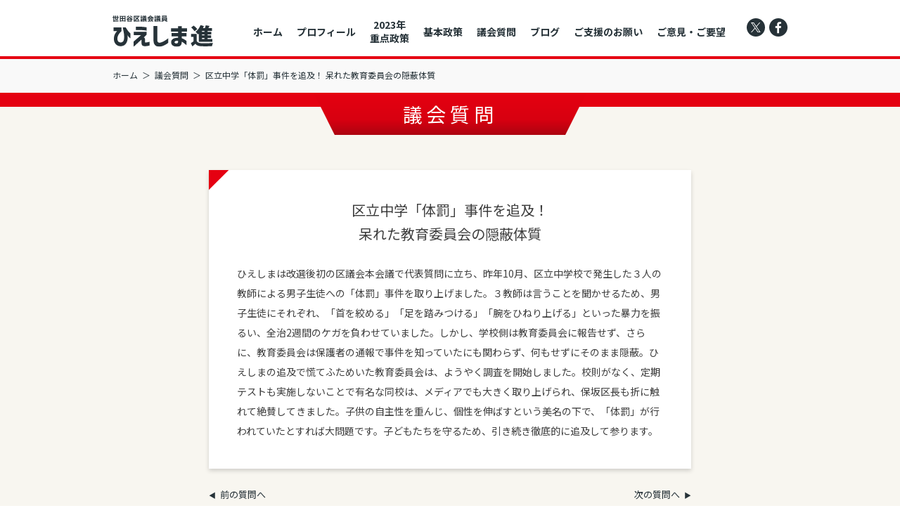

--- FILE ---
content_type: text/html; charset=UTF-8
request_url: https://hieshimasusumu.com/council/2867/
body_size: 11799
content:
<!DOCTYPE html>
<html lang="ja">
<head>
<link rel="preconnect" href="https://www.googletagmanager.com" crossorigin>
<link rel="preconnect" href="https://www.google-analytics.com" crossorigin>
<link rel="preconnect" href="https://fonts.gstatic.com" crossorigin>
<link rel="preload" href="https://www.googletagmanager.com/gtag/js?id=UA-160738574-1" as="script">
<link rel="preload" href="https://www.google-analytics.com/analytics.js" as="script">
<link rel="preload" href="https://fonts.googleapis.com/css2?family=Noto+Sans+JP:wght@400;700&display=swap" as="style">
<link rel="preload" href="https://hieshimasusumu.com/assets/themes/hieshimasusumu/css/style.min.css" as="style">
<link rel="preload" href="https://hieshimasusumu.com/assets/themes/hieshimasusumu/js/script.min.js" as="script">
<!-- Google tag (gtag.js) -->
<script async src="https://www.googletagmanager.com/gtag/js?id=G-J2GWHGFMTT"></script>
<script>
window.dataLayer = window.dataLayer || [];
function gtag(){dataLayer.push(arguments);}
gtag('js', new Date());
gtag('config', 'G-J2GWHGFMTT');
gtag('config', 'UA-160738574-1');
</script>
<meta charset="utf-8">
<meta name="viewport" content="width=device-width, initial-scale=1.0">
<meta http-equiv="X-UA-Compatible" content="IE=edge">
<title>区立中学「体罰」事件を追及！ 呆れた教育委員会の隠蔽体質 | 世田谷区議会議員　ひえしま進公式サイト</title>
<meta name="format-detection" content="telephone=no, address=no, email=no">
<link rel="subresource" href="https://fonts.googleapis.com/css2?family=Noto+Sans+JP:wght@400;700&display=swap" class="lazycss">
<style>
html{line-height:1.15;-webkit-text-size-adjust:100%}body{margin:0}h1{font-size:2em;margin:.67em 0}a{background-color:transparent}img{border-style:none}::-webkit-file-upload-button{-webkit-appearance:button;font:inherit}h1,h2{margin:0;font-weight:400}li,ul{list-style-type:none;margin:0;padding:0}p{margin:0}img{vertical-align:top}body,html{height:100%;margin:0}html{font-size:62.5%}body{min-width:1040px;background-color:#fff;color:#263238;font-family:"Noto Sans JP",sans-serif;font-size:16px;font-size:1.6rem;line-height:1.75;word-wrap:break-word;overflow-wrap:break-word;-webkit-text-size-adjust:none}@media screen and (max-width:767px){body{width:100%;min-width:initial;min-width:auto;font-size:4.26667vw}}*,:after,:before{-webkit-box-sizing:border-box;box-sizing:border-box}img{max-width:100%;height:auto}a{outline:0;color:#263238;text-decoration:none;-webkit-backface-visibility:hidden;backface-visibility:hidden}a:link{outline:0}a:visited{outline:0}@media screen and (min-width:768px){.pc-hide{display:none!important}}.l-content{padding-top:84px}@media screen and (max-width:767px){.l-content{padding-top:18.93333vw}.is-top .l-content{padding-top:0}}.l-header{position:fixed;top:0;left:0;z-index:1000;width:100%;height:84px;background-color:#fff;border-bottom:solid 4px #e50011}@media screen and (max-width:767px){.l-header{height:18.93333vw;border-bottom-width:1.06667vw}.is-top .l-header{display:none}}.l-header-inner{display:-webkit-box;display:-ms-flexbox;display:flex;-webkit-box-pack:justify;-ms-flex-pack:justify;justify-content:space-between;-webkit-box-align:center;-ms-flex-align:center;align-items:center;width:960px;margin:0 auto;padding:22px 0 0}@media screen and (max-width:767px){.l-header-inner{width:90.1333vw;padding-top:3.2vw}}.l-header-logo{width:143px}.l-header-logo>a{display:block;line-height:0}@media screen and (max-width:767px){.l-header-logo{width:36.26667vw}}.l-header-nav{display:-webkit-box;display:-ms-flexbox;display:flex;font-size:14px;font-size:1.4rem;font-weight:600}@media screen and (max-width:767px){.l-header-nav{display:none}}.l-header-navList{display:-webkit-box;display:-ms-flexbox;display:flex}.l-header-navList>li:not(:first-child){margin-left:20px}.l-header-sns{display:-webkit-box;display:-ms-flexbox;display:flex;margin:0 0 0 30px}.l-header-sns>li{width:26px;height:26px}.l-header-sns>li:not(:first-child){margin-left:6px}.l-header-sns>li svg{width:26px;height:26px;fill:#263238}@media screen and (max-width:767px){.l-header-sns{display:none}}.l-section{padding:85px 0}.l-section.determination{padding-bottom:0}@media screen and (max-width:767px){.l-section{padding:16vw 0}}.l-section-heading{margin-bottom:55px;font-size:42px;font-size:4.2rem;font-weight:600;line-height:1;letter-spacing:.1em;text-align:center}.l-section-heading:after{content:"";display:block;width:100px;height:5px;margin:20px auto 0;background:-webkit-gradient(linear,left top,right top,color-stop(70%,#e50011),to(#ac0411));background:-o-linear-gradient(left,#e50011 70%,#ac0411);background:linear-gradient(to right,#e50011 70%,#ac0411)}@media screen and (max-width:767px){.l-section-heading{margin-bottom:9.33333vw;font-size:8.53333vw}.l-section-heading:after{width:26.66667vw;height:1.33333vw;margin-top:5.33333vw}}.l-section-body{width:960px;margin:0 auto}@media screen and (max-width:767px){.l-section-body{width:100%}}.l-wrapper{width:100%;min-width:1040px;overflow-x:hidden}@media screen and (max-width:767px){.l-wrapper{min-width:initial}}.determination{position:relative}.determination:before{position:absolute;top:250px;left:-50vw;z-index:-1;content:"";display:block;width:200vw;height:340px;background-color:#fbfaf7;-webkit-transform:rotate(5deg);-ms-transform:rotate(5deg);transform:rotate(5deg)}.determination:after{position:absolute;bottom:-50px;left:-20vw;z-index:-1;content:"";display:block;width:200vw;height:230px;background-color:#fbfaf7;-webkit-transform:rotate(-5deg);-ms-transform:rotate(-5deg);transform:rotate(-5deg)}@media screen and (max-width:767px){.determination:before{top:43.2vw}}.determination-text{width:660px;margin:0 auto}.determination-text>p:not(:first-child){margin-top:15px}@media screen and (max-width:767px){.determination-text{width:90.1333vw}}.menu{display:none}@media screen and (max-width:767px){.menu{display:block;position:fixed;top:0;right:-56vw;z-index:10002;width:56vw;height:100vh;background-color:rgba(229,0,17,.9);overflow-y:scroll;opacity:0;-webkit-transform:translateX(0);-ms-transform:translateX(0);transform:translateX(0)}}.menu-inner{padding:18.66667vw 5.33333vw 32vw}.menu-list{margin-bottom:8vw}.menu-list>li{font-size:4.26667vw;font-weight:600;line-height:1}.menu-list>li:not(:first-child){margin-top:8vw}.menu-list>li a{color:#fff}.menu-sns>li:not(:first-child){margin-top:4vw}.menu-sns>li img{width:8vw;height:8vw}.menu-bars{display:none}@media screen and (max-width:767px){.menu-bars{position:fixed;top:4vw;right:4vw;z-index:10003;display:block;width:12.26667vw;height:10.66667vw}}.menu-bar{position:absolute;right:1.33333vw;display:inline-block;width:9.6vw;height:1.06667vw;background-color:#263238}.menu-bar:nth-child(1){top:1.33333vw}.menu-bar:nth-child(2){top:4.26667vw;width:7.46667vw}.menu-bar:nth-child(3){top:7.2vw;width:5.6vw}.menu-overlay{display:none;position:fixed;top:0;left:0;z-index:10001;width:100%;height:100vh;background-color:rgba(0,0,0,.2)}.mv{width:100%}@media screen and (min-width:1041px){.mv{height:33.45588vw}}@media screen and (max-width:1040px){.mv{height:348px}}@media screen and (max-width:767px){.mv{height:146.66667vw}}.mv-image{width:100%;height:100%;line-height:0;text-align:center}.mv-image>picture{display:block;width:100%;height:100%}.mv-image>picture img,.mv-image>picture>source{width:100%;height:100%}@media all and (-ms-high-contrast:none){.mv{height:auto}}
</style>
<meta name='robots' content='max-image-preview:large' />
<style>img:is([sizes="auto" i], [sizes^="auto," i]) { contain-intrinsic-size: 3000px 1500px }</style>
<meta name="description" content="ひえしまは改選後初の区議会本会議で代表質問に立ち、昨年10月、区立中学校で発生した３人の教師による男子生徒への「体罰」事件を取り上げました。３教師は言うことを聞かせるため、男子生徒にそれぞれ、「首を絞める」「足を踏みつける」「腕をひねり上げ…">
<meta property="og:title" content="区立中学「体罰」事件を追及！ 呆れた教育委員会の隠蔽体質 | 世田谷区議会議員　ひえしま進公式サイト">
<meta property="og:description" content="ひえしまは改選後初の区議会本会議で代表質問に立ち、昨年10月、区立中学校で発生した３人の教師による男子生徒への「体罰」事件を取り上げました。３教師は言うことを聞かせるため、男子生徒にそれぞれ、「首を絞める」「足を踏みつける」「腕をひねり上げ…">
<meta property="og:url" content="https://hieshimasusumu.com/council/2867/">
<meta property="og:image" content="https://hieshimasusumu.com/assets/themes/hieshimasusumu/img/ogimg.png?202407">
<meta property="og:site_name" content="世田谷区議会議員　ひえしま進公式サイト">
<meta property="og:type" content="article">
<meta name="twitter:title" content="区立中学「体罰」事件を追及！ 呆れた教育委員会の隠蔽体質 | 世田谷区議会議員　ひえしま進公式サイト">
<meta name="twitter:description" content="ひえしまは改選後初の区議会本会議で代表質問に立ち、昨年10月、区立中学校で発生した３人の教師による男子生徒への「体罰」事件を取り上げました。３教師は言うことを聞かせるため、男子生徒にそれぞれ、「首を絞める」「足を踏みつける」「腕をひねり上げ…">
<meta name="twitter:url" content="https://hieshimasusumu.com/council/2867/">
<meta name="twitter:site" content="世田谷区議会議員　ひえしま進公式サイト">
<meta name="twitter:card" content="summary_large_image">
<meta name="twitter:image" content="https://hieshimasusumu.com/assets/themes/hieshimasusumu/img/ogimg.png?202407">
<link rel='stylesheet' id='style-css' href='https://hieshimasusumu.com/assets/themes/hieshimasusumu/css/style.min.css?230518' type='text/css' media='all' />
<style id='classic-theme-styles-inline-css' type='text/css'>
/*! This file is auto-generated */
.wp-block-button__link{color:#fff;background-color:#32373c;border-radius:9999px;box-shadow:none;text-decoration:none;padding:calc(.667em + 2px) calc(1.333em + 2px);font-size:1.125em}.wp-block-file__button{background:#32373c;color:#fff;text-decoration:none}
</style>
<style id='global-styles-inline-css' type='text/css'>
:root{--wp--preset--aspect-ratio--square: 1;--wp--preset--aspect-ratio--4-3: 4/3;--wp--preset--aspect-ratio--3-4: 3/4;--wp--preset--aspect-ratio--3-2: 3/2;--wp--preset--aspect-ratio--2-3: 2/3;--wp--preset--aspect-ratio--16-9: 16/9;--wp--preset--aspect-ratio--9-16: 9/16;--wp--preset--color--black: #000000;--wp--preset--color--cyan-bluish-gray: #abb8c3;--wp--preset--color--white: #ffffff;--wp--preset--color--pale-pink: #f78da7;--wp--preset--color--vivid-red: #cf2e2e;--wp--preset--color--luminous-vivid-orange: #ff6900;--wp--preset--color--luminous-vivid-amber: #fcb900;--wp--preset--color--light-green-cyan: #7bdcb5;--wp--preset--color--vivid-green-cyan: #00d084;--wp--preset--color--pale-cyan-blue: #8ed1fc;--wp--preset--color--vivid-cyan-blue: #0693e3;--wp--preset--color--vivid-purple: #9b51e0;--wp--preset--gradient--vivid-cyan-blue-to-vivid-purple: linear-gradient(135deg,rgba(6,147,227,1) 0%,rgb(155,81,224) 100%);--wp--preset--gradient--light-green-cyan-to-vivid-green-cyan: linear-gradient(135deg,rgb(122,220,180) 0%,rgb(0,208,130) 100%);--wp--preset--gradient--luminous-vivid-amber-to-luminous-vivid-orange: linear-gradient(135deg,rgba(252,185,0,1) 0%,rgba(255,105,0,1) 100%);--wp--preset--gradient--luminous-vivid-orange-to-vivid-red: linear-gradient(135deg,rgba(255,105,0,1) 0%,rgb(207,46,46) 100%);--wp--preset--gradient--very-light-gray-to-cyan-bluish-gray: linear-gradient(135deg,rgb(238,238,238) 0%,rgb(169,184,195) 100%);--wp--preset--gradient--cool-to-warm-spectrum: linear-gradient(135deg,rgb(74,234,220) 0%,rgb(151,120,209) 20%,rgb(207,42,186) 40%,rgb(238,44,130) 60%,rgb(251,105,98) 80%,rgb(254,248,76) 100%);--wp--preset--gradient--blush-light-purple: linear-gradient(135deg,rgb(255,206,236) 0%,rgb(152,150,240) 100%);--wp--preset--gradient--blush-bordeaux: linear-gradient(135deg,rgb(254,205,165) 0%,rgb(254,45,45) 50%,rgb(107,0,62) 100%);--wp--preset--gradient--luminous-dusk: linear-gradient(135deg,rgb(255,203,112) 0%,rgb(199,81,192) 50%,rgb(65,88,208) 100%);--wp--preset--gradient--pale-ocean: linear-gradient(135deg,rgb(255,245,203) 0%,rgb(182,227,212) 50%,rgb(51,167,181) 100%);--wp--preset--gradient--electric-grass: linear-gradient(135deg,rgb(202,248,128) 0%,rgb(113,206,126) 100%);--wp--preset--gradient--midnight: linear-gradient(135deg,rgb(2,3,129) 0%,rgb(40,116,252) 100%);--wp--preset--font-size--small: 13px;--wp--preset--font-size--medium: 20px;--wp--preset--font-size--large: 36px;--wp--preset--font-size--x-large: 42px;--wp--preset--spacing--20: 0.44rem;--wp--preset--spacing--30: 0.67rem;--wp--preset--spacing--40: 1rem;--wp--preset--spacing--50: 1.5rem;--wp--preset--spacing--60: 2.25rem;--wp--preset--spacing--70: 3.38rem;--wp--preset--spacing--80: 5.06rem;--wp--preset--shadow--natural: 6px 6px 9px rgba(0, 0, 0, 0.2);--wp--preset--shadow--deep: 12px 12px 50px rgba(0, 0, 0, 0.4);--wp--preset--shadow--sharp: 6px 6px 0px rgba(0, 0, 0, 0.2);--wp--preset--shadow--outlined: 6px 6px 0px -3px rgba(255, 255, 255, 1), 6px 6px rgba(0, 0, 0, 1);--wp--preset--shadow--crisp: 6px 6px 0px rgba(0, 0, 0, 1);}:where(.is-layout-flex){gap: 0.5em;}:where(.is-layout-grid){gap: 0.5em;}body .is-layout-flex{display: flex;}.is-layout-flex{flex-wrap: wrap;align-items: center;}.is-layout-flex > :is(*, div){margin: 0;}body .is-layout-grid{display: grid;}.is-layout-grid > :is(*, div){margin: 0;}:where(.wp-block-columns.is-layout-flex){gap: 2em;}:where(.wp-block-columns.is-layout-grid){gap: 2em;}:where(.wp-block-post-template.is-layout-flex){gap: 1.25em;}:where(.wp-block-post-template.is-layout-grid){gap: 1.25em;}.has-black-color{color: var(--wp--preset--color--black) !important;}.has-cyan-bluish-gray-color{color: var(--wp--preset--color--cyan-bluish-gray) !important;}.has-white-color{color: var(--wp--preset--color--white) !important;}.has-pale-pink-color{color: var(--wp--preset--color--pale-pink) !important;}.has-vivid-red-color{color: var(--wp--preset--color--vivid-red) !important;}.has-luminous-vivid-orange-color{color: var(--wp--preset--color--luminous-vivid-orange) !important;}.has-luminous-vivid-amber-color{color: var(--wp--preset--color--luminous-vivid-amber) !important;}.has-light-green-cyan-color{color: var(--wp--preset--color--light-green-cyan) !important;}.has-vivid-green-cyan-color{color: var(--wp--preset--color--vivid-green-cyan) !important;}.has-pale-cyan-blue-color{color: var(--wp--preset--color--pale-cyan-blue) !important;}.has-vivid-cyan-blue-color{color: var(--wp--preset--color--vivid-cyan-blue) !important;}.has-vivid-purple-color{color: var(--wp--preset--color--vivid-purple) !important;}.has-black-background-color{background-color: var(--wp--preset--color--black) !important;}.has-cyan-bluish-gray-background-color{background-color: var(--wp--preset--color--cyan-bluish-gray) !important;}.has-white-background-color{background-color: var(--wp--preset--color--white) !important;}.has-pale-pink-background-color{background-color: var(--wp--preset--color--pale-pink) !important;}.has-vivid-red-background-color{background-color: var(--wp--preset--color--vivid-red) !important;}.has-luminous-vivid-orange-background-color{background-color: var(--wp--preset--color--luminous-vivid-orange) !important;}.has-luminous-vivid-amber-background-color{background-color: var(--wp--preset--color--luminous-vivid-amber) !important;}.has-light-green-cyan-background-color{background-color: var(--wp--preset--color--light-green-cyan) !important;}.has-vivid-green-cyan-background-color{background-color: var(--wp--preset--color--vivid-green-cyan) !important;}.has-pale-cyan-blue-background-color{background-color: var(--wp--preset--color--pale-cyan-blue) !important;}.has-vivid-cyan-blue-background-color{background-color: var(--wp--preset--color--vivid-cyan-blue) !important;}.has-vivid-purple-background-color{background-color: var(--wp--preset--color--vivid-purple) !important;}.has-black-border-color{border-color: var(--wp--preset--color--black) !important;}.has-cyan-bluish-gray-border-color{border-color: var(--wp--preset--color--cyan-bluish-gray) !important;}.has-white-border-color{border-color: var(--wp--preset--color--white) !important;}.has-pale-pink-border-color{border-color: var(--wp--preset--color--pale-pink) !important;}.has-vivid-red-border-color{border-color: var(--wp--preset--color--vivid-red) !important;}.has-luminous-vivid-orange-border-color{border-color: var(--wp--preset--color--luminous-vivid-orange) !important;}.has-luminous-vivid-amber-border-color{border-color: var(--wp--preset--color--luminous-vivid-amber) !important;}.has-light-green-cyan-border-color{border-color: var(--wp--preset--color--light-green-cyan) !important;}.has-vivid-green-cyan-border-color{border-color: var(--wp--preset--color--vivid-green-cyan) !important;}.has-pale-cyan-blue-border-color{border-color: var(--wp--preset--color--pale-cyan-blue) !important;}.has-vivid-cyan-blue-border-color{border-color: var(--wp--preset--color--vivid-cyan-blue) !important;}.has-vivid-purple-border-color{border-color: var(--wp--preset--color--vivid-purple) !important;}.has-vivid-cyan-blue-to-vivid-purple-gradient-background{background: var(--wp--preset--gradient--vivid-cyan-blue-to-vivid-purple) !important;}.has-light-green-cyan-to-vivid-green-cyan-gradient-background{background: var(--wp--preset--gradient--light-green-cyan-to-vivid-green-cyan) !important;}.has-luminous-vivid-amber-to-luminous-vivid-orange-gradient-background{background: var(--wp--preset--gradient--luminous-vivid-amber-to-luminous-vivid-orange) !important;}.has-luminous-vivid-orange-to-vivid-red-gradient-background{background: var(--wp--preset--gradient--luminous-vivid-orange-to-vivid-red) !important;}.has-very-light-gray-to-cyan-bluish-gray-gradient-background{background: var(--wp--preset--gradient--very-light-gray-to-cyan-bluish-gray) !important;}.has-cool-to-warm-spectrum-gradient-background{background: var(--wp--preset--gradient--cool-to-warm-spectrum) !important;}.has-blush-light-purple-gradient-background{background: var(--wp--preset--gradient--blush-light-purple) !important;}.has-blush-bordeaux-gradient-background{background: var(--wp--preset--gradient--blush-bordeaux) !important;}.has-luminous-dusk-gradient-background{background: var(--wp--preset--gradient--luminous-dusk) !important;}.has-pale-ocean-gradient-background{background: var(--wp--preset--gradient--pale-ocean) !important;}.has-electric-grass-gradient-background{background: var(--wp--preset--gradient--electric-grass) !important;}.has-midnight-gradient-background{background: var(--wp--preset--gradient--midnight) !important;}.has-small-font-size{font-size: var(--wp--preset--font-size--small) !important;}.has-medium-font-size{font-size: var(--wp--preset--font-size--medium) !important;}.has-large-font-size{font-size: var(--wp--preset--font-size--large) !important;}.has-x-large-font-size{font-size: var(--wp--preset--font-size--x-large) !important;}
:where(.wp-block-post-template.is-layout-flex){gap: 1.25em;}:where(.wp-block-post-template.is-layout-grid){gap: 1.25em;}
:where(.wp-block-columns.is-layout-flex){gap: 2em;}:where(.wp-block-columns.is-layout-grid){gap: 2em;}
:root :where(.wp-block-pullquote){font-size: 1.5em;line-height: 1.6;}
</style>
<script type="text/javascript" defer src="https://hieshimasusumu.com/assets/themes/hieshimasusumu/js/script.min.js?230413" id="script-js"></script>
<link rel="icon" href="https://hieshimasusumu.com/assets/img/favicon.ico">
<link rel="apple-touch-icon" href="https://hieshimasusumu.com/assets/img/touch-icon.png">
</head>
<body class="">
<div id="fb-root"></div>
<div class="l-wrapper" id="pagetop">
<header class="l-header">
<div class="l-header-inner">
<h1 class="l-header-logo"><a href="https://hieshimasusumu.com/"><img src="https://hieshimasusumu.com/assets/themes/hieshimasusumu/img/logo.svg?202407" alt="世田谷区議会議員　ひえしま進" width="143" height="46"></a></h1>
<nav class="l-header-nav">
<ul class="l-header-navList">
<li><a href="https://hieshimasusumu.com/">ホーム</a></li>
<li><a href="https://hieshimasusumu.com/#profile">プロフィール</a></li>
<li class="priority"><a href="https://hieshimasusumu.com/#priority-policy">2023年<br>重点政策</a></li>
<li><a href="https://hieshimasusumu.com/#policy">基本政策</a></li>
<li><a href="https://hieshimasusumu.com/council/">議会質問</a></li>
<li><a href="https://hieshimasusumu.com/blog/">ブログ</a></li>
<li><a href="https://hieshimasusumu.com/#support">ご支援のお願い</a></li>
<li><a href="https://hieshimasusumu.com/#contact">ご意見・ご要望</a></li>
</ul>
<ul class="l-header-sns">
<li><a href="https://x.com/hieshima_susumu" target="_blank"><svg role="img"><use xlink:href="https://hieshimasusumu.com/assets/themes/hieshimasusumu/img/sprite.svg#icon_x_circle"></use></svg></a></li>
<li><a href="https://www.facebook.com/hieshimasusumutokyo/" target="_blank"><svg role="img"><use xlink:href="https://hieshimasusumu.com/assets/themes/hieshimasusumu/img/sprite.svg#icon_facebook_circle"></use></svg></a></li>
</ul>
</nav>
</div>
</header>
<div class="l-content">
<div class="breadcrumb">
<ul>
<li><a href="https://hieshimasusumu.com/">ホーム</a></li>
<li><a href="https://hieshimasusumu.com/council/">議会質問</a></li>
<li>区立中学「体罰」事件を追及！ 呆れた教育委員会の隠蔽体質</li>
</ul>
</div>
<section class="l-content-block bg council-wrapper">
<h2 class="l-content-heading"><span>議会質問</span></h2>
<article class="l-section--sub">
<div class="questionList--full">
<div class="questionList-item">
<h3 class="questionList-item-heading">区立中学「体罰」事件を追及！<br>呆れた教育委員会の隠蔽体質</h3>
<div class="questionList-item-text">
<div class="wysiwyg">
<p>ひえしまは改選後初の区議会本会議で代表質問に立ち、昨年10月、区立中学校で発生した３人の教師による男子生徒への「体罰」事件を取り上げました。３教師は言うことを聞かせるため、男子生徒にそれぞれ、「首を絞める」「足を踏みつける」「腕をひねり上げる」といった暴力を振るい、全治2週間のケガを負わせていました。しかし、学校側は教育委員会に報告せず、さらに、教育委員会は保護者の通報で事件を知っていたにも関わらず、何もせずにそのまま隠蔽。ひえしまの追及で慌てふためいた教育委員会は、ようやく調査を開始しました。校則がなく、定期テストも実施しないことで有名な同校は、メディアでも大きく取り上げられ、保坂区長も折に触れて絶賛してきました。子供の自主性を重んじ、個性を伸ばすという美名の下で、「体罰」が行われていたとすれば大問題です。子どもたちを守るため、引き続き徹底的に追及して参ります。</p>
</div>
</div>
</div>
<nav class="questionList-nav">
<a href="https://hieshimasusumu.com/council/2866/" class="questionList-nav--prev">前の質問へ</a>           <a href="https://hieshimasusumu.com/council/3073/" class="questionList-nav--next">次の質問へ</a>        </nav>
</div>
</article>
<section class="l-section--sub">
<h3 class="l-section-heading border-l">保坂区政の問題点を突く！<br>鋭い論点で斬り込む<br class="pc-hide">ひえしま進の議会質問</h3>
<div class="questionList">
<div class="questionList-image"><img src="https://hieshimasusumu.com/assets/themes/hieshimasusumu/img/img_10.jpg" width="500" height="330" alt=""></div>
<ul>
<li>
<a href="https://hieshimasusumu.com/council/4403/" class="questionList-item"><span>令和６年度一般会計決算認定に反対！<br>肖像画廃棄など不祥事相次ぐ、末期症状の保坂区政
</span></a>
</li><li>
<a href="https://hieshimasusumu.com/council/4402/" class="questionList-item"><span>ご存知ですか⁉ 2030年問題<br>プラスチックごみ回収で年間30億の予算増に！
</span></a>
</li><li>
<a href="https://hieshimasusumu.com/council/4401/" class="questionList-item"><span>区独自の空襲被害者見舞金、<br>本当に必要なのか？</span></a>
</li><li>
<a href="https://hieshimasusumu.com/council/4400/" class="questionList-item"><span>実現しました！<br>路上喫煙、加熱式たばこも規制対象に
</span></a>
</li><li>
<a href="https://hieshimasusumu.com/council/4399/" class="questionList-item"><span>いつまでやる？<br>世田谷区議の海外派遣は1人204万円</span></a>
</li><li>
<a href="https://hieshimasusumu.com/council/4028/" class="questionList-item"><span>令和７年度一般会計予算に断固反対！<br>杜撰と緩慢の保坂区政は認められない</span></a>
</li><li>
<a href="https://hieshimasusumu.com/council/4027/" class="questionList-item"><span>23区初！<br>区が電動キックボードの事故件数を公表</span></a>
</li><li>
<a href="https://hieshimasusumu.com/council/4026/" class="questionList-item"><span>外国人の違反多発！<br>このままでいいのか？ 世田谷区の民泊</span></a>
</li><li>
<a href="https://hieshimasusumu.com/council/4025/" class="questionList-item"><span>家庭まかせは危険！<br>学校にモアレ検査を導入せよ</span></a>
</li><li>
<a href="https://hieshimasusumu.com/council/3756/" class="questionList-item"><span>1人173万円！<br>区税による議員の“海外派遣”は本当に必要か？</span></a>
</li><li>
<a href="https://hieshimasusumu.com/council/3755/" class="questionList-item"><span>孤立死・孤独死をゼロに！<br>「ミドル期シングル」対策として「親密圏」の創出を
</span></a>
</li><li>
<a href="https://hieshimasusumu.com/council/3754/" class="questionList-item"><span>“闇バイト強盗”から区民を守れ！ <br>個人宅の防犯カメラ設置助成を求める</span></a>
</li><li>
<a href="https://hieshimasusumu.com/council/3753/" class="questionList-item"><span>世田谷区は3７年前から朝鮮・中華学校へ補助金<br>インターナショナル・スクールはなぜ支援しない？</span></a>
</li><li>
<a href="https://hieshimasusumu.com/council/3510/" class="questionList-item"><span>なんと本庁舎整備の交渉記録が真っ黒！<br>区民を欺く保坂区長の“情報公開”の実態</span></a>
</li><li>
<a href="https://hieshimasusumu.com/council/3509/" class="questionList-item"><span>自画自賛のオンパレード！<br>「コロナ対応記録」を作り直せ！</span></a>
</li><li>
<a href="https://hieshimasusumu.com/council/3508/" class="questionList-item"><span>災害に備えて学校改築を着実に進めよ。<br>遮熱対策を急げ！</span></a>
</li><li>
<a href="https://hieshimasusumu.com/council/3507/" class="questionList-item"><span>世田谷区独自の火葬場建設を推進すべき</span></a>
</li><li>
<a href="https://hieshimasusumu.com/council/3339/" class="questionList-item"><span>令和6年度一般会計予算に反対！<br>実行力なき保坂区政で世田谷区は衰退</span></a>
</li><li>
<a href="https://hieshimasusumu.com/council/3338/" class="questionList-item"><span>福祉予算を充実させ、<br>区民のいのちを守る対策を強化せよ！</span></a>
</li><li>
<a href="https://hieshimasusumu.com/council/3337/" class="questionList-item"><span>等々力渓谷が閉鎖！<br>ひえしまが指摘していたのに、なぜ手を打たなかったのか？</span></a>
</li><li>
<a href="https://hieshimasusumu.com/council/3336/" class="questionList-item"><span>やっと！地域ネコの不妊去勢手術が実質全額補助へ</span></a>
</li><li>
<a href="https://hieshimasusumu.com/council/3335/" class="questionList-item"><span>防災力強化へ！<br>ドローン機体の購入と区職員の免許取得費を計上</span></a>
</li><li>
<a href="https://hieshimasusumu.com/council/3075/" class="questionList-item"><span>保坂区長の公約“教育改革”はどこへ？<br>区教委、ようやく中学校での<br class="pc-hide">暴力事件を認めて体罰調査</span></a>
</li><li>
<a href="https://hieshimasusumu.com/council/3074/" class="questionList-item"><span>男女共同参画センター「らぷらす」<br>『離婚講座』で隠し財産を指南、<br class="pc-hide">と区民からの告発を質す</span></a>
</li><li>
<a href="https://hieshimasusumu.com/council/3073/" class="questionList-item"><span>保坂区政の計画達成率はたった53％<br>一般会計決算認定に反対しました！</span></a>
</li><li>
<a href="https://hieshimasusumu.com/council/2867/" class="questionList-item"><span>区立中学「体罰」事件を追及！<br>呆れた教育委員会の隠蔽体質</span></a>
</li><li>
<a href="https://hieshimasusumu.com/council/2866/" class="questionList-item"><span>「何期でも構わない」<br>多選容認の保坂区長、退職金受け取る</span></a>
</li><li>
<a href="https://hieshimasusumu.com/council/2865/" class="questionList-item"><span>大成建設のミスで新本庁舎の完成が延期<br>区民負担を回避せよ！</span></a>
</li><li>
<a href="https://hieshimasusumu.com/council/2868/" class="questionList-item"><span>ひえしまの提案でいよいよ実現へ！<br>ふるさと納税の寄付先に動物愛護基金<br>地域ネコの不妊去勢手術は全額助成へ</span></a>
</li><li>
<a href="https://hieshimasusumu.com/council/2479/" class="questionList-item"><span>ひえしまの質問で「黙食」見直しへ！<br><small>（『読売新聞』2022年11月30日付に掲載）</small></span></a>
</li><li>
<a href="https://hieshimasusumu.com/council/2478/" class="questionList-item"><span>区長がまた公務と政務を混同！<br>副区長を政治資金パーティーに派遣</span></a>
</li><li>
<a href="https://hieshimasusumu.com/council/2477/" class="questionList-item"><span>ふるさと納税87億円流出！<br>動物愛護ファンドを創設せよ</span></a>
</li><li>
<a href="https://hieshimasusumu.com/council/2476/" class="questionList-item"><span>深刻な旧統一教会問題。<br>区は相談窓口を設置せよ</span></a>
</li><li>
<a href="https://hieshimasusumu.com/council/2211/" class="questionList-item"><span>区長は学校給食無償化を早く決断せよ！</span></a>
</li><li>
<a href="https://hieshimasusumu.com/council/2210/" class="questionList-item"><span>公務員の定年引上げに唯一反対！<br>
まずは民間企業の徹底を</span></a>
</li><li>
<a href="https://hieshimasusumu.com/council/2209/" class="questionList-item"><span>区は危機管理監を設置せよ！<br>
学校に「防災クラブ」「防災部」の立ち上げを</span></a>
</li><li>
<a href="https://hieshimasusumu.com/council/2208/" class="questionList-item"><span>「地域ネコ」の不妊去勢手術を<br>全額助成せよ！</span></a>
</li><li>
<a href="https://hieshimasusumu.com/council/2207/" class="questionList-item"><span>実現しました！<br>
区が区長公用車の使用基準を策定</span></a>
</li><li>
<a href="https://hieshimasusumu.com/council/2206/" class="questionList-item"><span>安倍元首相の国葬について<br>区長の対応を質す</span></a>
</li><li>
<a href="https://hieshimasusumu.com/council/2020/" class="questionList-item"><span>再び問う！<br>町会費と募金の一括強制徴収をやめよ</span></a>
</li><li>
<a href="https://hieshimasusumu.com/council/2019/" class="questionList-item"><span>「公務」と「政務」を混同！<br>区長公用車、運用ガイドラインを策定せよ</span></a>
</li><li>
<a href="https://hieshimasusumu.com/council/2018/" class="questionList-item"><span>深刻な「ナラ枯れ」被害。<br>区は早急に対策を講じよ！</span></a>
</li><li>
<a href="https://hieshimasusumu.com/council/2017/" class="questionList-item"><span>学校給食無償化を実現せよ！</span></a>
</li><li>
<a href="https://hieshimasusumu.com/council/2016/" class="questionList-item"><span>ご報告<br>私を侮辱したあべ力也議員に懲罰</span></a>
</li><li>
<a href="https://hieshimasusumu.com/council/1751/" class="questionList-item"><span>“世田谷モデル”大失敗に終わる。<br>区長の人気取りに血税５億円！<br>検査キット無料配布で大混乱も
</span></a>
</li><li>
<a href="https://hieshimasusumu.com/council/1750/" class="questionList-item"><span>「赤い羽根共同募金」問題<br>町会を利用した徴収やめよ</span></a>
</li><li>
<a href="https://hieshimasusumu.com/council/1749/" class="questionList-item"><span>ドローン活用とボランティア連携で<br>首都直下型地震などの災害に備えよ</span></a>
</li><li>
<a href="https://hieshimasusumu.com/council/1494/" class="questionList-item"><span>わいせつ教員・児相職員対策を強化せよ！<br>教師・子ども間のSNSやりとりを禁じよ</span></a>
</li><li>
<a href="https://hieshimasusumu.com/council/1493/" class="questionList-item"><span>コロナ禍で急増する若者の薬物乱用<br>区は未然防止活動に全力を傾けよ！</span></a>
</li><li>
<a href="https://hieshimasusumu.com/council/1492/" class="questionList-item"><span>区内のペット1年で1000頭も急増！<br>保護犬・保護猫に関する啓発活動を</span></a>
</li><li>
<a href="https://hieshimasusumu.com/council/1215/" class="questionList-item"><span>コロナワクチン、診療所での<br class="pc-hide">「個別接種」も実施すべき！<br>保坂区長「私も受けたいと思う」と答弁</span></a>
</li><li>
<a href="https://hieshimasusumu.com/council/1214/" class="questionList-item"><span>“世田谷モデル”の失敗に学べ<br>必要なのは具体的な感染予防策</span></a>
</li><li>
<a href="https://hieshimasusumu.com/council/1213/" class="questionList-item"><span>世田谷区は本当に政令市を目指すのか？<br>区の財政試算ではマイナス160億円に</span></a>
</li><li>
<a href="https://hieshimasusumu.com/council/1212/" class="questionList-item"><span>“ファミサポ”にも電子マネー決済を！<br>会員間の利便性向上をはかれ</span></a>
</li><li>
<a href="https://hieshimasusumu.com/council/866/" class="questionList-item"><span><span>保坂区長が大暴走！ 実は全区民検査ではなかった</span><br>血税４億円ムダにする<br class="pc-hide">“世田谷モデル”に唯一反対！</span></a>
</li><li>
<a href="https://hieshimasusumu.com/council/865/" class="questionList-item"><span>衝撃！<br> 飼い主が20頭の秋田犬を放置し逃走<br>動物虐待と多頭飼育崩壊を議会で追及！</span></a>
</li><li>
<a href="https://hieshimasusumu.com/council/864/" class="questionList-item"><span>区の風水害への備えを総点検<br>公園を活用した洪水対策を急げ！</span></a>
</li><li>
<a href="https://hieshimasusumu.com/council/863/" class="questionList-item"><span>真のインクルーシブ教育を！<br>区は多様な教育メニューを整備せよ</span></a>
</li><li>
<a href="https://hieshimasusumu.com/council/441/" class="questionList-item"><span>なぜ遅い⁉ 世田谷区の特別定額給付金<br>ひえしまは、10万円を全額寄付</span></a>
</li><li>
<a href="https://hieshimasusumu.com/council/440/" class="questionList-item"><span>素早い維新議員の連携プレーで<br>区教委、修学旅行一斉中止を撤回！</span></a>
</li><li>
<a href="https://hieshimasusumu.com/council/439/" class="questionList-item"><span><span>区民激怒！後手後手のコロナ対策</span><br>
ひえしまの追及で区長タジタジ<br>
PCR検査、情報発信の欺瞞を厳しく糾弾！</span></a>
</li><li>
<a href="https://hieshimasusumu.com/council/151/" class="questionList-item"><span><span style="font-size: 95%">徹底追及！<br>台風19号多摩川氾濫、区が住民説明会で失態<br>「交通規制で水門閉鎖断念」はウソだった！</span></span></a>
</li><li>
<a href="https://hieshimasusumu.com/council/150/" class="questionList-item"><span>新型コロナ、世田谷区でも感染者で混乱<br>区長はリーダシップを発揮せよ！</span></a>
</li><li>
<a href="https://hieshimasusumu.com/council/149/" class="questionList-item"><span>エピペン預かり拒否の保育園は問題<br>区は食物アレルギー対応の調査をせよ</span></a>
</li><li>
<a href="https://hieshimasusumu.com/council/148/" class="questionList-item"><span>災害時に役立つLINEを使った情報共有を<br>公衆電話の増設と周知の徹底を求める</span></a>
</li><li>
<a href="https://hieshimasusumu.com/council/147/" class="questionList-item"><span>風化は許さない！　サリン事件から25年<br>オウム真理教（ひかりの輪）問題の<br class="pc-hide">決着に本気出せ</span></a>
</li><li>
<a href="https://hieshimasusumu.com/council/146/" class="questionList-item"><span>口腔がん検診、<br class="pc-hide">２つの歯科医師会でなぜ違う？<br>地域で異なる専門医と非専門医の問題を追及</span></a>
</li><li>
<a href="https://hieshimasusumu.com/council/145/" class="questionList-item"><span>区の空き地を利用し、憩いの場をつくれ<br>親子で楽しめる特色ある公園の整備を</span></a>
</li><li>
<a href="https://hieshimasusumu.com/council/144/" class="questionList-item"><span>南北の交通不便対策に本腰を<br>烏山地域のバス問題を質す</span></a>
</li><li>
<a href="https://hieshimasusumu.com/council/143/" class="questionList-item"><span>えっ!?　盲導犬もダメ！<br>台風で露呈したお粗末な災害避難所対策</span></a>
</li><li>
<a href="https://hieshimasusumu.com/council/142/" class="questionList-item"><span>まだやってる！税金のムダ遣い<br>議員1人134万円の海外派遣</span></a>
</li><li>
<a href="https://hieshimasusumu.com/council/141/" class="questionList-item"><span>区内の中高年引きこもりは約5000人！<br>「8050問題」の相談窓口を<br class="pc-hide">早急に設置せよ</span></a>
</li><li>
<a href="https://hieshimasusumu.com/council/140/" class="questionList-item"><span>待機児童問題を解消できない保坂区政<br>ベビーシッター助成を導入せよ！</span></a>
</li><li>
<a href="https://hieshimasusumu.com/council/139/" class="questionList-item"><span>科学的証明ない副反応に臆せず<br>子宮頸がんワクチン接種希望者へ配慮を</span></a>
</li><li>
<a href="https://hieshimasusumu.com/council/138/" class="questionList-item"><span>区市長でただ1人！<br>なぜか奉祝委員に就かない保坂区長</span></a>
</li><li>
<a href="https://hieshimasusumu.com/council/137/" class="questionList-item"><span>区はもっと動物愛護の精神を高めよ！<br>ペットの生体展示販売の問題について</span></a>
</li><li>
<a href="https://hieshimasusumu.com/council/133/" class="questionList-item"><span>子どもや高齢者、身障者ファーストの<br class="pc-hide">施設に！<br class="sp-hide">中央図書館の<br class="pc-hide">「Touch the World」、機能拡充について</span></a>
</li>        </ul>
</div>
</section>  </section>
</div>
<footer class="l-footer">
<div class="l-footer-profile">
<div class="l-footer-profile-image"><img class="lazy" src="https://hieshimasusumu.com/assets/themes/hieshimasusumu/img/placeholder.png" data-src="https://hieshimasusumu.com/assets/themes/hieshimasusumu/img/footer_profile_img.png" alt="ひえしま進（稗島 進）" width="160" height="192"></div>
<div class="l-footer-profile-content">
<h2 class="l-footer-profile-name">ひえしま進（稗島 進）</h2>
<p class="l-footer-profile-text">世田谷区議会議員。1977年東京都目黒区生まれ。世田谷区在住。<br>明治学院大学法学部政治学科卒業、同大学院修了。専門は政治学。<br>元国会議員秘書、 民間企業出身。<br>家族：妻と子　趣味：居合とバスケットボール<br>現役世代をバックアップ！</p>
<ul class="l-footer-profile-sns">
<li><a href="https://x.com/hieshima_susumu" target="_blank"><svg class="twitter" role="img"><use xlink:href="https://hieshimasusumu.com/assets/themes/hieshimasusumu/img/sprite.svg#icon_x"></use></svg>@hieshima_susumu</a></li>
<li><a href="https://www.facebook.com/hieshimasusumutokyo/" target="_blank"><svg class="facebook" role="img"><use xlink:href="https://hieshimasusumu.com/assets/themes/hieshimasusumu/img/sprite.svg#icon_facebook"></use></svg>hieshimasusumutokyo</a></li>
</ul>
</div>
</div>
<div class="l-footer-copyright">&copy; ひえしま進</div>
</footer>
</div>
<a href="" class="menu-bars js-menuTrigger">
<span class="menu-bar"></span>
<span class="menu-bar"></span>
<span class="menu-bar"></span>
</a>
<div class="menu">
<div class="menu-inner">
<ul class="menu-list">
<li><a href="https://hieshimasusumu.com/">ホーム</a></li>
<li><a href="https://hieshimasusumu.com/#profile">プロフィール</a></li>
<li><a href="https://hieshimasusumu.com/#priority-policy">2023年重点政策</a></li>
<li><a href="https://hieshimasusumu.com/#policy">基本政策</a></li>
<li><a href="https://hieshimasusumu.com/#council">議会質問</a></li>
<li><a href="https://hieshimasusumu.com/blog/">ブログ</a></li>
<li><a href="https://hieshimasusumu.com/#support">ご支援のお願い</a></li>
<li><a href="https://hieshimasusumu.com/#contact">ご意見・ご要望</a></li>
</ul>
<ul class="menu-sns">
<li><a href="https://twitter.com/hieshima_susumu" target="_blank"><img src="https://hieshimasusumu.com/assets/themes/hieshimasusumu/img/mobile/icon_menu_twitter.svg" alt="Twitter"></a></li>
<li><a href="https://www.facebook.com/hieshimasusumu" target="_blank"><img src="https://hieshimasusumu.com/assets/themes/hieshimasusumu/img/mobile/icon_menu_facebook.svg" alt="Facebook"></a></li>
</ul>
</div>
</div>
<div class="menu-overlay js-menuOverlay"></div>
<script async defer crossorigin="anonymous" src="https://connect.facebook.net/ja_JP/sdk.js#xfbml=1&version=v6.0"></script>
<script src="https://www.line-website.com/social-plugins/js/thirdparty/loader.min.js" async="async" defer="defer"></script>
<script>window.twttr = (function(d, s, id) {
var js, fjs = d.getElementsByTagName(s)[0],
t = window.twttr || {};
if (d.getElementById(id)) return t;
js = d.createElement(s);
js.id = id;
js.src = "https://platform.twitter.com/widgets.js";
fjs.parentNode.insertBefore(js, fjs);
t._e = [];
t.ready = function(f) {
t._e.push(f);
};
return t;
}(document, "script", "twitter-wjs"));</script>
<script type="speculationrules">
{"prefetch":[{"source":"document","where":{"and":[{"href_matches":"\/*"},{"not":{"href_matches":["\/wp\/wp-*.php","\/wp\/wp-admin\/*","\/assets\/uploads\/*","\/assets\/*","\/assets\/plugins\/*","\/assets\/themes\/hieshimasusumu\/*","\/*\\?(.+)"]}},{"not":{"selector_matches":"a[rel~=\"nofollow\"]"}},{"not":{"selector_matches":".no-prefetch, .no-prefetch a"}}]},"eagerness":"conservative"}]}
</script>
<script>
(function(w, d) {
var lazyCss = document.querySelectorAll('.lazycss');
for (var i = 0, l = lazyCss.length; i < l; i++) {
lazyCss[i].rel = 'stylesheet';
}
})(window, document);
</script>
<script>
if (navigator.userAgent.indexOf('msie') >= 0 || navigator.userAgent.indexOf('Trident') >= 0) {
var d = document,
script = d.createElement('script');
script.src = 'https://hieshimasusumu.com/assets/themes/hieshimasusumu/js/ie.min.js';
script.async = true;
fjs = d.getElementsByTagName('script')[0];
fjs.parentNode.appendChild(script);
}
</script>
</body>
</html><!-- WP Fastest Cache file was created in 0.127 seconds, on 2026年1月20日 @ 12:47 PM -->

--- FILE ---
content_type: text/css
request_url: https://hieshimasusumu.com/assets/themes/hieshimasusumu/css/style.min.css?230518
body_size: 7535
content:
@charset "UTF-8";html{line-height:1.15;-webkit-text-size-adjust:100%}body{margin:0}main{display:block}h1{font-size:2em;margin:.67em 0}hr{-webkit-box-sizing:content-box;box-sizing:content-box;height:0;overflow:visible}pre{font-family:monospace,monospace;font-size:1em}a{background-color:transparent}abbr[title]{border-bottom:none;text-decoration:underline;-webkit-text-decoration:underline dotted;text-decoration:underline dotted}b,strong{font-weight:bolder}code,kbd,samp{font-family:monospace,monospace;font-size:1em}small{font-size:80%}sub,sup{font-size:75%;line-height:0;position:relative;vertical-align:baseline}sub{bottom:-.25em}sup{top:-.5em}img{border-style:none}button,input,optgroup,select,textarea{font-family:inherit;font-size:100%;line-height:1.15;margin:0}button,input{overflow:visible}button,select{text-transform:none}[type=button],[type=reset],[type=submit],button{-webkit-appearance:button}[type=button]::-moz-focus-inner,[type=reset]::-moz-focus-inner,[type=submit]::-moz-focus-inner,button::-moz-focus-inner{border-style:none;padding:0}[type=button]:-moz-focusring,[type=reset]:-moz-focusring,[type=submit]:-moz-focusring,button:-moz-focusring{outline:1px dotted ButtonText}fieldset{padding:.35em .75em .625em}legend{-webkit-box-sizing:border-box;box-sizing:border-box;color:inherit;display:table;max-width:100%;padding:0;white-space:normal}progress{vertical-align:baseline}textarea{overflow:auto}[type=checkbox],[type=radio]{-webkit-box-sizing:border-box;box-sizing:border-box;padding:0}[type=number]::-webkit-inner-spin-button,[type=number]::-webkit-outer-spin-button{height:auto}[type=search]{-webkit-appearance:textfield;outline-offset:-2px}[type=search]::-webkit-search-decoration{-webkit-appearance:none}::-webkit-file-upload-button{-webkit-appearance:button;font:inherit}details{display:block}summary{display:list-item}template{display:none}[hidden]{display:none}h1,h2,h3,h4,h5,h6{margin:0;font-weight:400}li,ol,ul{list-style-type:none;margin:0;padding:0}p{margin:0}figure{margin:0}dl{margin:0;padding:0}dd{margin:0}img{vertical-align:top}em{font-style:normal}body,html{height:100%;margin:0}html{font-size:62.5%}body{min-width:1040px;background-color:#fff;color:#263238;font-family:"Noto Sans JP",sans-serif;font-size:16px;font-size:1.6rem;line-height:1.75;word-wrap:break-word;overflow-wrap:break-word;-webkit-text-size-adjust:none}body.is-menu-open{position:fixed;width:100vw}@media screen and (max-width:767px){body{width:100%;min-width:initial;min-width:auto;font-size:4.26667vw}}*,:after,:before{-webkit-box-sizing:border-box;box-sizing:border-box}img{max-width:100%;height:auto}svg{-webkit-transition:fill .2s;-o-transition:fill .2s;transition:fill .2s}a{outline:0;color:#263238;text-decoration:none;-webkit-transition:opacity .2s,background-color .2s,color .2s;-o-transition:opacity .2s,background-color .2s,color .2s;transition:opacity .2s,background-color .2s,color .2s;-webkit-backface-visibility:hidden;backface-visibility:hidden}@media screen and (min-width:768px){a:hover{color:#e50011}}a:focus{outline:0}a:link{outline:0}a:visited{outline:0}a:active{outline:0}a a:hover span{-webkit-transition:opacity .2s,background-color .2s,color .2s;-o-transition:opacity .2s,background-color .2s,color .2s;transition:opacity .2s,background-color .2s,color .2s;-webkit-backface-visibility:hidden;backface-visibility:hidden}.clearfix{zoom:1}.clearfix:after{content:"";display:table;clear:both}@media screen and (min-width:768px){.pc-hide{display:none!important}}@media screen and (max-width:767px){.sp-hide{display:none!important}}@media print{.pc-hide{display:none!important}}.l-article{padding:40px 0 0}.l-article-header{padding-bottom:20px;border-bottom:solid 1px #263238}.l-article-body{padding:20px 0}.l-article-footer{padding-top:25px;border-top:solid 1px #263238}.l-article-meta{margin-bottom:20px;line-height:1}.l-article-date{display:inline;margin-right:10px;color:#e50011;font-size:13px;font-size:1.3rem}.l-article-category{display:inline-block;padding:6px 15px;background-color:#707070;color:#fff;font-size:12px;font-size:1.2rem}.l-article-category+.l-article-category{margin-left:10px}.l-article-category:hover{color:#fff;background-color:#e50011}.l-article-heading{font-size:18px;font-size:1.8rem;font-weight:500;line-height:1.77778}.l-article-sns{display:-webkit-box;display:-ms-flexbox;display:flex;-webkit-box-pack:end;-ms-flex-pack:end;justify-content:flex-end;line-height:0}.l-article-sns:first-child{margin-bottom:40px}.l-article-sns:last-child{margin-top:40px}.l-article-sns>li{display:inline-block;margin:0 0 0 10px;vertical-align:top}.l-article-sns>li:first-child{margin-left:0}.l-article-nav{display:-webkit-box;display:-ms-flexbox;display:flex;-webkit-box-pack:justify;-ms-flex-pack:justify;justify-content:space-between;width:100%;font-size:13px;font-size:1.3rem;font-weight:500;line-height:1}.l-article-nav--prev:before{content:"◀";font-size:10px;font-size:1rem;margin:0 6px 0 0;vertical-align:middle}.l-article-nav--next:after{content:"▶";font-size:10px;font-size:1rem;margin:0 0 0 6px;vertical-align:middle}.l-columns{display:-webkit-box;display:-ms-flexbox;display:flex;padding:0 45px}@media screen and (max-width:767px){.l-columns{-webkit-box-orient:vertical;-webkit-box-direction:normal;-ms-flex-direction:column;flex-direction:column;padding:0}}.l-column-main{-ms-flex-negative:0;flex-shrink:0;-webkit-box-flex:0;-ms-flex-positive:0;flex-grow:0;width:660px}@media screen and (max-width:767px){.l-column-main{width:100%}}.l-column-sub{-webkit-box-flex:1;-ms-flex-positive:1;flex-grow:1;margin-left:40px}@media screen and (max-width:767px){.l-column-sub{margin-top:13.33333vw;margin-left:0}}.l-container{width:960px;margin:0 auto}@media screen and (max-width:767px){.l-container{width:90.1333vw}}.l-content{padding-top:84px}@media screen and (max-width:767px){.l-content{padding-top:18.93333vw}.is-top .l-content{padding-top:0}}.l-content-block{padding-bottom:110px}.l-content-block.support-wrapper{padding-bottom:90px}.determination+.l-content-block{margin-top:85px}@media screen and (max-width:767px){.l-content-block{padding-bottom:26.66667vw}.l-content-block.blog-wrapper,.l-content-block.profile-wrapper,.l-content-block.support-wrapper{padding-bottom:16vw}.is-policy .l-content-block{padding-bottom:21.33333vw}}.l-content-block-inner{position:relative;z-index:5}.l-content-heading{position:relative;width:100%;overflow:hidden}.l-content-heading:before{content:"";display:block;width:100%;height:20px;background-color:#e50011}.is-top .l-content-heading:after{content:"";display:block;width:50vw;height:60px;margin-left:-180px;background:url(../img/bg_content_heading.png) no-repeat 101% 0/auto 100%}.is-top .l-content-heading>span{position:absolute;top:36px;right:calc(50vw + 245px);color:#fff;font-size:24px;font-size:2.4rem;font-weight:500;line-height:1;letter-spacing:.2em}.council-wrapper .l-content-heading>span,.is-policy .l-content-heading>span{position:relative;z-index:2;display:block;height:60px;margin-top:-20px;background:url(../img/bg_policy_content_heading.svg) no-repeat 50% 50%;color:#fff;font-size:28px;font-size:2.8rem;font-weight:500;line-height:61px;letter-spacing:.2em;text-align:center}@media screen and (max-width:767px){.l-content-heading:before{height:5.33333vw}.is-top .l-content-heading:after{width:58.13333vw;height:16vw;margin-left:0;background-image:url(../img/mobile/bg_content_heading.svg)}.is-top .l-content-heading>span{top:9.6vw;right:auto;left:26.4vw;-webkit-transform:translateX(-50%);-ms-transform:translateX(-50%);transform:translateX(-50%);font-weight:600}.is-top .l-content-heading.-priority>span{top:4vw;line-height:1.2}.profile-wrapper .l-content-heading>span,.support-wrapper .l-content-heading>span{top:10.4vw;font-size:5.86667vw;letter-spacing:0}.is-policy .l-content-heading>span{width:86.4vw;height:13.33333vw;margin:-5.33333vw auto 0;font-size:6.13333vw;line-height:13.33333vw}}.l-content-heading--policy{position:relative;z-index:2;height:60px;background:url(../img/bg_policy_content_heading.svg) no-repeat 50% 50%;color:#fff;font-size:28px;font-size:2.8rem;font-weight:500;line-height:61px;letter-spacing:.2em;text-align:center}@media screen and (max-width:767px){.l-content-heading--policy{width:90.66667vw;margin:0 auto;background-position:50% -2px;background-size:contain;font-size:6.4vw;line-height:12.8vw}}.l-content-heading--blog{width:225px;height:50px;margin-bottom:15px;background:url(../img/bg_blog_content_heading.svg) no-repeat 50% 50%;color:#fff;font-size:24px;font-size:2.4rem;font-weight:500;line-height:51px;text-align:center}@media screen and (max-width:767px){.l-content-heading--blog{width:42.93333vw;height:9.6vw;margin:0 auto;background-position:50% 0;background-size:contain;font-size:5.06667vw;line-height:8vw}}.l-footer{position:relative;padding-top:40px;overflow:hidden}.is-top .l-footer{padding-top:130px}.l-footer:before{position:absolute;bottom:-50px;left:-50vw;z-index:-1;content:"";display:block;width:200vw;height:200px;background-color:#f5f5f5;-webkit-transform:rotate(-5deg);-ms-transform:rotate(-5deg);transform:rotate(-5deg)}@media screen and (max-width:767px){.is-top .l-footer{padding-top:21.33333vw}}.l-footer-copyright{width:100%;height:42px;background-color:#e50011;color:#fff;font-size:13px;font-size:1.3rem;font-weight:600;line-height:43px;text-align:center}@media screen and (max-width:767px){.l-footer-copyright{height:11.2vw;font-size:3.46667vw;line-height:11.46667vw}}.l-footer-profile{display:-webkit-box;display:-ms-flexbox;display:flex;width:620px;margin:0 auto 40px}@media screen and (max-width:767px){.l-footer-profile{-webkit-box-orient:vertical;-webkit-box-direction:normal;-ms-flex-direction:column;flex-direction:column;width:80vw;margin-bottom:6.66667vw}}.l-footer-profile-image{-ms-flex-negative:0;flex-shrink:0;width:160px}@media screen and (max-width:767px){.l-footer-profile-image{width:100%;margin-bottom:5.33333vw;text-align:center}.l-footer-profile-image img{width:42.66667vw}}.l-footer-profile-content{margin-left:30px}@media screen and (max-width:767px){.l-footer-profile-content{margin-left:0}}.l-footer-profile-name{margin-bottom:15px;font-size:24px;font-size:2.4rem;font-weight:500;line-height:1}@media screen and (max-width:767px){.l-footer-profile-name{margin-bottom:3.2vw;font-size:5.33333vw;font-weight:600}}.l-footer-profile-text{font-size:14px;font-size:1.4rem;line-height:1.71429}@media screen and (max-width:767px){.l-footer-profile-text{font-size:3.46667vw;line-height:1.69231}}.l-footer-profile-sns{display:-webkit-box;display:-ms-flexbox;display:flex;margin-top:12px;font-size:12px;font-size:1.2rem;font-weight:500}.l-footer-profile-sns>li:not(:first-child){margin-left:25px}.l-footer-profile-sns>li svg{fill:#263238;margin-right:10px;vertical-align:middle}.l-footer-profile-sns>li svg.twitter{width:18px;height:14.6px}.l-footer-profile-sns>li svg.facebook{width:8.36px;height:16px;margin-top:-2px}.l-footer-profile-sns>li a:hover svg{fill:#e50011}@media screen and (max-width:767px){.l-footer-profile-sns{-webkit-box-orient:vertical;-webkit-box-direction:normal;-ms-flex-direction:column;flex-direction:column;margin-top:5.33333vw;font-size:3.2vw;font-weight:600}.l-footer-profile-sns>li:not(:first-child){margin-top:3.2vw;margin-left:0}}.l-header{position:fixed;top:0;left:0;z-index:1000;width:100%;height:84px;background-color:#fff;border-bottom:solid 4px #e50011}@media screen and (max-width:767px){.l-header{height:18.93333vw;border-bottom-width:1.06667vw}.is-top .l-header{display:none}}.l-header-inner{display:-webkit-box;display:-ms-flexbox;display:flex;-webkit-box-pack:justify;-ms-flex-pack:justify;justify-content:space-between;-webkit-box-align:center;-ms-flex-align:center;align-items:center;width:960px;margin:0 auto;padding:22px 0 0}@media screen and (max-width:767px){.l-header-inner{width:90.1333vw;padding-top:3.2vw}}.l-header-logo{width:143px}.l-header-logo>a{display:block;line-height:0}@media screen and (max-width:767px){.l-header-logo{width:36.26667vw}}.l-header-nav{display:-webkit-box;display:-ms-flexbox;display:flex;font-size:14px;font-size:1.4rem;font-weight:600}@media screen and (max-width:767px){.l-header-nav{display:none}}.l-header-navList{display:-webkit-box;display:-ms-flexbox;display:flex;-webkit-box-align:center;-ms-flex-align:center;align-items:center}.l-header-navList>li:not(:first-child){margin-left:20px}.l-header-navList>li.priority{line-height:1.4;text-align:center}.l-header-sns{display:-webkit-box;display:-ms-flexbox;display:flex;margin:0 0 0 30px}.l-header-sns>li{width:26px;height:26px}.l-header-sns>li:not(:first-child){margin-left:6px}.l-header-sns>li svg{width:26px;height:26px;fill:#263238}.l-header-sns>li a:hover svg{fill:#e50011}@media screen and (max-width:767px){.l-header-sns{display:none}}.l-section{padding:85px 0}.l-section.determination{padding-bottom:0}@media screen and (max-width:767px){.l-section{padding:16vw 0}}.l-section--sub{padding:50px 0}.l-section--sub:last-child{padding-bottom:0}@media screen and (max-width:767px){.l-section--sub{padding:10.66667vw 0}.l-content-heading+.l-section--sub{padding-top:13.33333vw}}.l-section--support{padding:50px 0}.l-section--support+.l-section--support{padding-top:20px}.l-section--support:last-child{padding-bottom:0}@media screen and (max-width:767px){.l-section--support{padding:9.33333vw 0}}.l-section-inner{position:relative;z-index:5}.l-section-heading{margin-bottom:55px;font-size:42px;font-size:4.2rem;font-weight:600;line-height:1;letter-spacing:.1em;text-align:center}.l-section-heading:after{content:"";display:block;width:100px;height:5px;margin:20px auto 0;background:-webkit-gradient(linear,left top,right top,color-stop(70%,#e50011),to(#ac0411));background:-o-linear-gradient(left,#e50011 70%,#ac0411);background:linear-gradient(to right,#e50011 70%,#ac0411)}.l-section-heading.border-l:after{width:560px}.l-section--sub .l-section-heading{margin-bottom:40px;font-size:34px;font-size:3.4rem;line-height:1.47059;letter-spacing:0}.l-section--sub .l-section-heading:after{margin-top:15px}.l-section--support .l-section-heading{margin-bottom:30px;font-size:26px;font-size:2.6rem;line-height:1.69231;letter-spacing:0}.l-section--support .l-section-heading:after{margin-top:15px}.l-section--contact .l-section-heading{margin-bottom:20px;font-size:26px;font-size:2.6rem;line-height:1.69231;letter-spacing:0}.l-section--contact .l-section-heading:after{margin-top:10px}.l-section--link .l-section-heading{margin-bottom:30px;font-size:20px;font-size:2rem;line-height:1;letter-spacing:0}.l-section--link .l-section-heading:after{width:50px;margin-top:10px}@media screen and (max-width:767px){.l-section-heading{margin-bottom:9.33333vw;font-size:8.53333vw}.l-section-heading:after{width:26.66667vw;height:1.33333vw;margin-top:5.33333vw}.l-section-heading.border-l:after{width:46.93333vw}.l-section--sub .l-section-heading{margin-bottom:12vw;font-size:6.93333vw}.l-section--sub .l-section-heading:after{margin-top:4vw}.l-section--support .l-section-heading{margin:0 -4vw 8vw;font-size:6.93333vw}}.l-section-body{width:960px;margin:0 auto}@media screen and (max-width:767px){.l-section-body{width:100%}}.l-subSection:not(:first-child){margin-top:35px}.l-subSection-heading{margin-bottom:20px;font-size:14px;font-size:1.4rem;font-weight:500;line-height:1}.l-subSection-heading:after{content:"";display:inline-block;width:0;height:0;margin:-2px 0 0 8px;border-style:solid;border-width:8px 5px 0 5px;border-color:#e5000f transparent transparent transparent;vertical-align:middle}.l-wrapper{width:100%;min-width:1040px;overflow-x:hidden}@media screen and (max-width:767px){.l-wrapper{min-width:initial}}.articleList>li{padding:40px 0 10px;border-bottom:solid 1px #707070}.latestBlog .articleList>li{padding-top:20px}@media screen and (max-width:767px){.articleList>li{padding:10.66667vw 0 2.13333vw}.latestBlog .articleList>li{padding-top:8vw}}.articleList-item-meta{margin-bottom:10px;line-height:1}@media screen and (max-width:767px){.articleList-item-meta{margin-bottom:3.73333vw}}.articleList-item-date{display:inline;margin-right:10px;color:#e50011;font-size:13px;font-size:1.3rem}@media screen and (max-width:767px){.articleList-item-date{margin-right:3.2vw;font-size:3.46667vw}}.articleList-item-category{display:inline-block;padding:6px 15px;background-color:#707070;color:#fff;font-size:12px;font-size:1.2rem;line-height:1}.articleList-item-category+.articleList-item-category{margin-left:10px}.articleList-item-category:hover{color:#fff;background-color:#e50011}@media screen and (max-width:767px){.articleList-item-category{padding:1.33333vw 4vw;font-size:3.2vw}}.articleList-item-title{font-size:15px;font-size:1.5rem}@media screen and (max-width:767px){.articleList-item-title{font-size:3.73333vw}}.bg{background-color:#f8f6f0}.bg-light{background-color:#f9f9f9}.breadcrumb{width:100%;height:48px;padding:17px 0 0;background-color:#f9f9f9;font-size:12px;font-size:1.2rem;line-height:1}.breadcrumb>ul{width:960px;margin:0 auto}.breadcrumb>ul>li{display:inline}.breadcrumb>ul>li:not(:first-child):before{content:"＞ ";display:inline;margin:0 3px}@media screen and (max-width:767px){.breadcrumb{display:none}}.button{position:relative;display:inline-block;width:273px;height:56px;background-color:#fff;border:solid 2px #e50a17;color:#e50a17;font-weight:600;line-height:53px;text-align:center;overflow:hidden}.button>span{position:relative;display:block;width:100%;height:100%}.button>span:after{position:absolute;top:50%;right:20px;-webkit-transform:translateY(-50%);-ms-transform:translateY(-50%);transform:translateY(-50%);content:"";display:inline-block;width:0;height:0;border-style:solid;border-width:6.5px 0 6.5px 10px;border-color:transparent transparent transparent #e5000f}.button:before{position:absolute;top:0;right:0;bottom:0;left:0;content:'';width:273px;height:56px;background:#e50011;-webkit-transform-origin:left top;-ms-transform-origin:left top;transform-origin:left top;-webkit-transform:translateX(-100%);-ms-transform:translateX(-100%);transform:translateX(-100%);-webkit-transition:-webkit-transform .3s;transition:-webkit-transform .3s;-o-transition:transform .3s;transition:transform .3s;transition:transform .3s,-webkit-transform .3s}@media screen and (min-width:768px){.button:hover{color:#fff}.button:hover>span:after{border-color:transparent transparent transparent #fff}.button:hover:before{-webkit-transform:translateX(0);-ms-transform:translateX(0);transform:translateX(0)}}@media screen and (max-width:767px){.button{width:72.8vw;height:14.93333vw;font-size:4.26667vw;line-height:14.13333vw}}.button-more{position:relative;display:block;width:175px;height:45px;margin:40px auto 0;background-color:#fff;border:solid 2px #e50011;border-radius:40px;color:#e50011;font-size:13px;font-size:1.3rem;font-weight:500;line-height:42px;text-align:center;overflow:hidden}.button-more>span{position:relative}.button-more>span:after{content:"";display:inline-block;width:0;height:0;margin-left:15px;border-style:solid;border-width:5px 0 5px 8px;border-color:transparent transparent transparent #e50011}.button-more:before{position:absolute;top:-2px;right:0;bottom:0;left:-2px;content:'';width:179px;height:49px;background:#e50011;border:solid 2px #e50011;border-radius:40px;-webkit-transform-origin:left top;-ms-transform-origin:left top;transform-origin:left top;-webkit-transform:translateX(-100%);-ms-transform:translateX(-100%);transform:translateX(-100%);-webkit-transition:-webkit-transform .3s;transition:-webkit-transform .3s;-o-transition:transform .3s;transition:transform .3s;transition:transform .3s,-webkit-transform .3s}@media screen and (min-width:768px){.button-more:hover{color:#fff}.button-more:hover>span:after{border-color:transparent transparent transparent #fff}.button-more:hover:before{-webkit-transform:translateX(0);-ms-transform:translateX(0);transform:translateX(0)}}@media screen and (max-width:767px){.button-more{width:46.66667vw;height:12vw;margin-top:9.33333vw;border-radius:10.66667vw;font-size:3.46667vw;font-weight:600;line-height:11.2vw}}.categoryList>li:not(:first-child){margin-top:12px}.categoryList>li>a{display:block;width:100%;padding:10px 0;background-color:#707070;color:#fff;font-size:13px;font-size:1.3rem;line-height:1.3;text-align:center}.categoryList>li>a:hover{background-color:#e50011}.contact{position:relative;width:802px;margin:0 auto 100px;padding:50px 0 60px;background-color:#f8f6f0;-webkit-box-shadow:0 3px 6px rgba(0,0,0,.16);box-shadow:0 3px 6px rgba(0,0,0,.16);text-align:center;overflow:hidden}.contact:after{position:absolute;bottom:-90px;left:-50vw;z-index:1;content:"";display:block;width:200vw;height:200px;background-color:#f1ede1;-webkit-transform:rotate(-5deg);-ms-transform:rotate(-5deg);transform:rotate(-5deg)}@media screen and (max-width:767px){.contact{width:90.1333vw;margin-bottom:21.33333vw;padding:13.33333vw 0}}.contact-message{margin-bottom:20px}@media screen and (max-width:767px){.contact-message{margin-bottom:5.33333vw}}.contact-list strong{margin-right:.8em}.contact-list a{text-decoration:underline}@media screen and (max-width:767px){.contact-list>li:not(:last-child){margin-bottom:2.66667vw}}.determination{position:relative}.determination:before{position:absolute;top:250px;left:-50vw;z-index:-1;content:"";display:block;width:200vw;height:340px;background-color:#fbfaf7;-webkit-transform:rotate(5deg);-ms-transform:rotate(5deg);transform:rotate(5deg)}.determination:after{position:absolute;bottom:-50px;left:-20vw;z-index:-1;content:"";display:block;width:200vw;height:230px;background-color:#fbfaf7;-webkit-transform:rotate(-5deg);-ms-transform:rotate(-5deg);transform:rotate(-5deg)}@media screen and (max-width:767px){.determination:before{top:43.2vw}}.determination-text{width:660px;margin:0 auto}.determination-text>p:not(:first-child){margin-top:15px}@media screen and (max-width:767px){.determination-text{width:90.1333vw}}.determination-image{margin:60px 0 50px;line-height:0;text-align:center}@media screen and (min-width:768px){.determination-image{height:330px}}@media screen and (max-width:767px){.determination-image{margin:10.66667vw 0}.determination-image img{max-width:90.1333vw}}.determination-buttons{display:-webkit-box;display:-ms-flexbox;display:flex;-webkit-box-pack:center;-ms-flex-pack:center;justify-content:center;margin-bottom:15px}.determination-buttons>li:not(:first-child){margin-left:20px}@media screen and (max-width:767px){.determination-buttons{-webkit-box-orient:vertical;-webkit-box-direction:normal;-ms-flex-direction:column;flex-direction:column;margin-bottom:5.33333vw;text-align:center;line-height:1}.determination-buttons>li:not(:first-child){margin-top:5.33333vw;margin-left:0}}.determination-links{width:300px;margin:0 auto;font-size:15px;font-size:1.5rem;font-weight:600;line-height:1}.determination-links>li{padding:20px 0 10px;border-bottom:solid 1px #263238}.determination-links>li>a{position:relative;display:block;color:#263238}.determination-links>li>a:after{position:absolute;top:50%;right:0;-webkit-transform:translateY(-50%);-ms-transform:translateY(-50%);transform:translateY(-50%);content:"";width:0;height:0;border-style:solid;border-width:5px 0 5px 8px;border-color:transparent transparent transparent #263238;-webkit-transition:border .2s;-o-transition:border .2s;transition:border .2s}.determination-links>li>a:hover{color:#e50011}.determination-links>li>a:hover:after{border-color:transparent transparent transparent #e50011}@media screen and (max-width:767px){.determination-links{width:80vw;font-size:4vw}.determination-links>li{padding:5.33333vw 0 2.66667vw}}.heading{margin:20px 0 0;font-size:20px;font-size:2rem;font-weight:500}@media screen and (max-width:767px){.heading{margin-top:8vw;font-size:4.26667vw}}.image{margin:60px 0;line-height:0;text-align:center}.l-content-heading--policy+.image{position:relative;margin-top:-20px;margin-bottom:10px}@media screen and (max-width:767px){.image{width:90.1333vw;margin:13.33333vw auto}.l-section--sub+.image{margin-top:5.33333vw}.l-content-heading--policy+.image{width:100%;margin-top:10.66667vw;margin-bottom:2.66667vw}}.latestBlog-wrapper{position:relative;overflow:hidden;padding:85px 0 80px;background-color:#fbfaf7}.latestBlog-wrapper:after{position:absolute;bottom:-100px;left:-50vw;z-index:1;content:"";display:block;width:200vw;height:340px;background-color:#f7f5ef;-webkit-transform:rotate(5deg);-ms-transform:rotate(5deg);transform:rotate(5deg)}@media screen and (max-width:767px){.latestBlog-wrapper{padding:16vw 0}}.latestBlog{position:relative;z-index:2;width:740px;margin:0 auto;padding:50px 70px;background-color:#fff;-webkit-box-shadow:0 3px 6px rgba(0,0,0,.16);box-shadow:0 3px 6px rgba(0,0,0,.16)}@media screen and (max-width:767px){.latestBlog{width:90.1333vw;padding:10.66667vw 5.33333vw}}.latestBlog-header{position:relative;border-bottom:solid 1px #707070}.latestBlog-heading{font-size:24px;font-size:2.4rem;font-weight:600;letter-spacing:.1em}@media screen and (max-width:767px){.latestBlog-heading{font-size:6.4vw}}.latestBlog-more{position:absolute;top:12px;right:0;font-size:13px;font-size:1.3rem;font-weight:500}.latestBlog-more:after{content:"";display:inline-block;width:0;height:0;margin-left:10px;border-style:solid;border-width:5px 0 5px 8px;border-color:transparent transparent transparent #263238;-webkit-transition:border .2s;-o-transition:border .2s;transition:border .2s}.latestBlog-more:hover:after{border-color:transparent transparent transparent #e50011}@media screen and (max-width:767px){.latestBlog-more{font-size:3.46667vw;font-weight:600}}.link-list{display:-webkit-box;display:-ms-flexbox;display:flex;-ms-flex-wrap:wrap;flex-wrap:wrap;-webkit-box-pack:center;-ms-flex-pack:center;justify-content:center;width:250px;margin:-20px auto 0;font-size:18px;font-size:1.8rem;line-height:1.88889}.link-list>li{margin-top:20px;padding:0 15px}.link-list>li>a{display:inline-block;border-bottom:solid 1px #263238}@media screen and (max-width:767px){.link-list{width:66.66667vw;margin-top:-5.33333vw;font-size:4.8vw}.link-list>li{margin-top:5.33333vw;padding:0 4vw}}.menu{display:none}@media screen and (max-width:767px){.menu{display:block;position:fixed;top:0;right:-56vw;z-index:10002;width:56vw;height:100vh;background-color:rgba(229,0,17,.9);overflow-y:scroll;opacity:0;-webkit-transform:translateX(0);-ms-transform:translateX(0);transform:translateX(0);-webkit-transition:opacity 0s .4s,-webkit-transform .4s;transition:opacity 0s .4s,-webkit-transform .4s;-o-transition:opacity 0s .4s,transform .4s;transition:opacity 0s .4s,transform .4s;transition:opacity 0s .4s,transform .4s,-webkit-transform .4s}.is-menu-open .menu{-webkit-transition:opacity 0s,-webkit-transform .4s;transition:opacity 0s,-webkit-transform .4s;-o-transition:opacity 0s,transform .4s;transition:opacity 0s,transform .4s;transition:opacity 0s,transform .4s,-webkit-transform .4s;opacity:1;-webkit-transform:translateX(-56vw);-ms-transform:translateX(-56vw);transform:translateX(-56vw)}}.menu-inner{padding:18.66667vw 5.33333vw 32vw}.menu-list{margin-bottom:8vw}.menu-list>li{font-size:4.26667vw;font-weight:600;line-height:1}.menu-list>li:not(:first-child){margin-top:8vw}.menu-list>li a{color:#fff}.menu-sns>li:not(:first-child){margin-top:4vw}.menu-sns>li img{width:8vw;height:8vw}.menu-bars{display:none}@media screen and (max-width:767px){.menu-bars{position:fixed;top:4vw;right:4vw;z-index:10003;display:block;width:12.26667vw;height:10.66667vw}}.menu-bar{position:absolute;right:1.33333vw;display:inline-block;width:9.6vw;height:1.06667vw;background-color:#263238;-webkit-transition:all .4s;-o-transition:all .4s;transition:all .4s}.is-menu-open .menu-bar{background-color:#fff}.menu-bar:nth-child(1){top:1.33333vw}.is-menu-open .menu-bar:nth-child(1){-webkit-transform:translateY(4.8vw) rotate(-45deg);-ms-transform:translateY(4.8vw) rotate(-45deg);transform:translateY(4.8vw) rotate(-45deg)}.menu-bar:nth-child(2){top:4.26667vw;width:7.46667vw}.is-menu-open .menu-bar:nth-child(2){top:6.4vw;width:9.6vw;-webkit-transform:translateY(0) rotate(45deg);-ms-transform:translateY(0) rotate(45deg);transform:translateY(0) rotate(45deg)}.menu-bar:nth-child(3){top:7.2vw;width:5.6vw}.is-menu-open .menu-bar:nth-child(3){opacity:0}.menu-overlay{display:none;position:fixed;top:0;left:0;z-index:10001;width:100%;height:100vh;background-color:rgba(0,0,0,.2)}.is-menu-open .menu-overlay{display:block}.monthlyList{font-size:13px;font-size:1.3rem;line-height:1.3}.monthlyList>li:not(:first-child){margin-top:15px}.mv{width:100%}@media screen and (min-width:1041px){.mv{height:33.45588vw}}@media screen and (max-width:1040px){.mv{height:348px}}@media screen and (max-width:767px){.mv{height:146.66667vw}}.mv-image{width:100%;height:100%;line-height:0;text-align:center}.mv-image>picture{display:block;width:100%;height:100%}.mv-image>picture img,.mv-image>picture>source{width:100%;height:100%}@media all and (-ms-high-contrast:none){.mv{height:auto}}.notfound,.notfound--archive{padding:100px 0 200px;color:#7a7a7a;font-size:18px;font-size:1.8rem;letter-spacing:.1em;text-align:center}@media screen and (max-width:767px){.notfound,.notfound--archive{padding:50vw 0 40vw;font-size:4vw}}.notfound--archive{padding-top:75px;font-size:16px;font-size:1.6rem}@media screen and (max-width:767px){.notfound--archive{padding:25vw 0 0;font-size:4.26667vw}}.pagination{display:-webkit-box;display:-ms-flexbox;display:flex;-webkit-box-pack:center;-ms-flex-pack:center;justify-content:center;margin:40px 0 0}.pagination-pages{display:-webkit-box;display:-ms-flexbox;display:flex}.pagination-pages>li{margin-left:10px}.pagination-page{display:block;width:30px;height:30px;background-color:#fff;border:solid 1px #263238;color:#263238;font-size:14px;font-size:1.4rem;line-height:28px;text-align:center;-webkit-transition:border .2s;-o-transition:border .2s;transition:border .2s}.pagination-page.active{background-color:#e50011;border-color:#e50011;color:#fff}.pagination-page:hover{border-color:#e50011}.pagination-separator{display:block;width:20px;height:30px;line-height:29px}.pagination-next,.pagination-prev{display:inline-block;width:30px;height:30px;background-color:#fff;border:solid 1px #263238;color:#263238;font-size:14px;font-size:1.4rem;line-height:24px;text-align:center;-webkit-transition:border .2s;-o-transition:border .2s;transition:border .2s}.pagination-next:after,.pagination-next:before,.pagination-prev:after,.pagination-prev:before{display:inline-block;font-size:10px;font-size:1rem;line-height:1}.pagination-next:hover,.pagination-prev:hover{border-color:#e50011}.pagination-prev{margin-right:10px}.pagination-prev:before{content:"\25C0"}.pagination-next{margin-left:10px}.pagination-next:after{content:"\25B6"}.parliament{position:relative;overflow:hidden}.parliament:before{position:absolute;top:480px;left:-50vw;z-index:1;content:"";display:block;width:200vw;height:340px;background-color:#f1ede1;-webkit-transform:rotate(-5deg);-ms-transform:rotate(-5deg);transform:rotate(-5deg)}.parliament:after{position:absolute;bottom:-100px;left:-50vw;z-index:1;content:"";display:block;width:200vw;height:340px;background-color:#f1ede1;-webkit-transform:rotate(5deg);-ms-transform:rotate(5deg);transform:rotate(5deg)}.profile-wrapper{position:relative;overflow:hidden}.profile-wrapper:after{position:absolute;bottom:-120px;left:-50vw;z-index:1;content:"";display:block;width:200vw;height:340px;background-color:#f3f3f3;-webkit-transform:rotate(-5deg);-ms-transform:rotate(-5deg);transform:rotate(-5deg)}.profile{display:-webkit-box;display:-ms-flexbox;display:flex;width:875px;margin:60px auto 0}@media screen and (max-width:767px){.profile{-webkit-box-orient:vertical;-webkit-box-direction:reverse;-ms-flex-direction:column-reverse;flex-direction:column-reverse;width:80vw;margin-top:10.66667vw}}.profile-image{-ms-flex-negative:0;flex-shrink:0;width:375px;margin-left:30px}@media screen and (max-width:767px){.profile-image{width:100%;margin-left:0;margin-bottom:10.66667vw;text-align:center}.profile-image img{width:59.2vw}}.profile-name{margin-bottom:40px;font-size:34px;font-size:3.4rem;font-weight:600;line-height:1}@media screen and (max-width:767px){.profile-name{margin-bottom:8vw;font-size:6.4vw}}.profile-list>dt{margin-bottom:6px;color:#e50011;font-weight:500;line-height:1}.profile-list>dd:not(:last-child){margin-bottom:20px}@media screen and (max-width:767px){.profile-list>dt{margin-bottom:1.6vw;font-weight:600}.profile-list>dd:not(:last-child){margin-bottom:5.33333vw}}.proposal{position:relative}.proposal:before{position:absolute;top:340px;left:-50vw;z-index:-1;content:"";display:block;width:200vw;height:340px;background-color:rgba(249,249,249,.7);-webkit-transform:rotate(-5deg);-ms-transform:rotate(-5deg);transform:rotate(-5deg)}.proposal:after{position:absolute;bottom:-130px;left:-50vw;z-index:-1;content:"";display:block;width:200vw;height:340px;background-color:rgba(249,249,249,.7);-webkit-transform:rotate(5deg);-ms-transform:rotate(5deg);transform:rotate(5deg)}@media screen and (max-width:767px){.proposal:before{top:138.13333vw}}.proposalList,.proposalList--full{display:-webkit-box;display:-ms-flexbox;display:flex;-ms-flex-wrap:wrap;flex-wrap:wrap;-webkit-box-pack:center;-ms-flex-pack:center;justify-content:center;width:840px;margin:0 auto}.proposalList--full>li,.proposalList>li{width:405px}.proposalList--full>li:not(:last-child):nth-child(odd),.proposalList>li:not(:last-child):nth-child(odd){margin-right:30px}.proposalList--full>li:not(:nth-child(1)):not(:nth-child(2)),.proposalList>li:not(:nth-child(1)):not(:nth-child(2)){margin-top:25px}@media screen and (max-width:767px){.proposalList,.proposalList--full{-webkit-box-orient:vertical;-webkit-box-direction:normal;-ms-flex-direction:column;flex-direction:column;width:86.4vw;margin-top:-5.33333vw}.proposalList--full>li,.proposalList>li{width:100%;margin:5.33333vw 0 0!important}}.proposalList--full{width:880px;-webkit-box-pack:center;-ms-flex-pack:center;justify-content:center}.proposalList--full>section:not(:nth-child(1)):not(:nth-child(2)){margin-top:40px}.proposalList--full>section:nth-child(odd){margin-right:40px}.proposalList--full>section:last-child{margin:0}@media screen and (max-width:767px){.proposalList--full{width:86.4vw;margin-top:-5.33333vw}.proposalList--full>section{margin:5.33333vw 0 0!important}}.proposalList-item,.proposalList-item--single{position:relative;display:block;width:100%;height:95px;padding:18px 40px;background-color:#f8f6f0;-webkit-box-shadow:0 3px 6px rgba(0,0,0,.16);box-shadow:0 3px 6px rgba(0,0,0,.16);color:#e50011;font-size:20px;font-size:2rem;font-weight:500;line-height:1.5}.proposalList--full .proposalList-item,.proposalList--full .proposalList-item--single{width:420px;height:auto;min-height:298px;padding:30px}.proposalList--full.p3 .proposalList-item,.proposalList--full.p3 .proposalList-item--single{min-height:263px}.proposalList--full.-priority .proposalList-item,.proposalList--full.-priority .proposalList-item--single{min-height:initial}@media screen and (max-width:767px){.proposalList-item,.proposalList-item--single{height:25.33333vw;padding:5.33333vw;font-size:4.53333vw;font-weight:600;line-height:1.66667}.proposalList--full .proposalList-item,.proposalList--full .proposalList-item--single{width:100%;min-height:initial;padding:8vw 5.33333vw}}a.proposalList-item--single:before,a.proposalList-item:before{position:absolute;top:0;right:0;bottom:0;left:0;z-index:-1;content:'';background:#e50a17;-webkit-transform-origin:left top;-ms-transform-origin:left top;transform-origin:left top;-webkit-transform:scale(0,1);-ms-transform:scale(0,1);transform:scale(0,1);-webkit-transition:-webkit-transform .3s;transition:-webkit-transform .3s;-o-transition:transform .3s;transition:transform .3s;transition:transform .3s,-webkit-transform .3s}@media screen and (min-width:768px){a.proposalList-item--single:hover,a.proposalList-item:hover{color:#fff;background-color:transparent}a.proposalList-item--single:hover:before,a.proposalList-item:hover:before{-webkit-transform:scale(1,1);-ms-transform:scale(1,1);transform:scale(1,1)}}.proposalList-item--single{padding:0 40px;line-height:96px}@media screen and (max-width:767px){.proposalList-item--single{padding:0;line-height:25.6vw;text-align:center}}.proposalList-item-heading{margin-bottom:20px;font-weight:500}@media screen and (max-width:767px){.proposalList-item-heading{margin-bottom:5.33333vw;font-weight:600}}.proposalList-item-text{color:#263238;font-size:14px;font-size:1.4rem;line-height:1.85714}@media screen and (max-width:767px){.proposalList-item-text{font-size:3.73333vw;font-weight:400}}.proposalList--full.-priority .proposalList-item-text{font-size:16px;font-size:1.6rem}@media screen and (max-width:767px){.proposalList--full.-priority .proposalList-item-text{font-size:4.26667vw}}.questionList{width:940px;margin:0 auto}.questionList>ul{display:-webkit-box;display:-ms-flexbox;display:flex;-ms-flex-wrap:wrap;flex-wrap:wrap;-webkit-box-pack:center;-ms-flex-pack:center;justify-content:center;margin-top:-20px}.questionList>ul>li{min-width:420px;margin-top:20px;padding:0 10px}.questionList>ul>li span>span{font-size:80%}@media screen and (max-width:767px){.questionList{width:90.1333vw}.questionList>ul{-webkit-box-orient:vertical;-webkit-box-direction:normal;-ms-flex-direction:column;flex-direction:column;margin-top:-5.33333vw}.questionList>ul>li{min-width:inherit;margin-top:5.33333vw;padding:0}}.questionList--full{width:686px;margin:0 auto}@media screen and (max-width:767px){.questionList--full{width:90.1333vw}}.questionList-image{margin:40px 0;line-height:0;text-align:center}.questionList-item+.questionList-image{margin-top:40px}@media screen and (min-width:768px){.questionList-image{height:330px}}@media screen and (max-width:767px){.questionList-image{margin-bottom:6.93333vw}.questionList-item+.questionList-image{margin-top:6.93333vw}}.questionList-item{position:relative;display:block;padding:26px 30px;background-color:#fff;-webkit-box-shadow:0 3px 6px rgba(0,0,0,.16);box-shadow:0 3px 6px rgba(0,0,0,.16);color:#3e3e3e;font-size:18px;font-size:1.8rem;font-weight:500;line-height:1.66667;text-align:center;overflow:hidden}.questionList-item:after{position:absolute;top:-20px;left:-20px;content:"";display:inline-block;width:40px;height:40px;background-color:#e50011;-webkit-transform:rotate(45deg);-ms-transform:rotate(45deg);transform:rotate(45deg)}.questionList--full .questionList-item{padding:40px}.questionList--full .questionList-item+.questionList-item{margin-top:40px}@media screen and (max-width:767px){.questionList-item{width:100%;padding:5.86667vw 0;font-size:4.26667vw;font-weight:600;line-height:1.75}.questionList-item:after{top:-5.33333vw;left:-5.33333vw;width:10.66667vw;height:10.66667vw}.questionList--full .questionList-item{padding:8vw 6.66667vw}.questionList--full .questionList-item+.questionList-item{margin-top:5.33333vw}}a.questionList-item>span{position:relative}a.questionList-item:before{position:absolute;top:0;right:0;bottom:0;left:0;content:'';background:#e50a17;-webkit-transform-origin:left top;-ms-transform-origin:left top;transform-origin:left top;-webkit-transform:scale(0,1);-ms-transform:scale(0,1);transform:scale(0,1);-webkit-transition:-webkit-transform .3s;transition:-webkit-transform .3s;-o-transition:transform .3s;transition:transform .3s;transition:transform .3s,-webkit-transform .3s}@media screen and (min-width:768px){a.questionList-item:hover{color:#fff;background-color:transparent}a.questionList-item:hover:before{-webkit-transform:scale(1,1);-ms-transform:scale(1,1);transform:scale(1,1)}}.questionList-item-heading{margin-bottom:25px;font-size:20px;font-size:2rem;font-weight:500;line-height:1.7}.questionList-item-heading>span{font-size:80%}@media screen and (max-width:767px){.questionList-item-heading{margin:0 -6.66667vw 6.66667vw;font-size:4.26667vw;font-weight:600;line-height:1.75}}.questionList-item-text{font-size:14px;font-size:1.4rem;line-height:1.85714;text-align:left}.questionList-item-text>p:not(:first-child){margin-top:1.2em}@media screen and (max-width:767px){.questionList-item-text{font-size:3.73333vw;font-weight:400}}.questionList-nav{display:-webkit-box;display:-ms-flexbox;display:flex;-webkit-box-pack:justify;-ms-flex-pack:justify;justify-content:space-between;width:100%;margin-top:30px;font-size:13px;font-size:1.3rem;font-weight:500;line-height:1}@media screen and (max-width:767px){.questionList-nav{margin-top:8vw;font-size:3.46667vw;font-weight:600}}.questionList-nav--prev:before{content:"◀";font-size:10px;font-size:1rem;margin:0 6px 0 0;vertical-align:middle}.questionList-nav--next:after{content:"▶";font-size:10px;font-size:1rem;margin:0 0 0 6px;vertical-align:middle}.select-archive{position:relative;width:80vw;height:12.8vw;margin:0 auto;border:solid 1px #263238}.select-archive:not(:first-of-type){margin-top:4vw}.select-archive>select{width:100%;height:100%;padding:0 5.33333vw;-webkit-appearance:none;-moz-appearance:none;appearance:none;border:none;background-color:transparent;outline:0;color:#263238;font-size:4vw;font-weight:600}.select-archive:after{position:absolute;top:50%;right:5.33333vw;content:"";display:inline-block;width:0;height:0;margin-top:-1.06667vw;border-style:solid;border-color:#e50011 transparent transparent transparent;border-width:2.13333vw 1.33333vw 0 1.33333vw}.snsWidgets{display:-webkit-box;display:-ms-flexbox;display:flex;-webkit-box-pack:center;-ms-flex-pack:center;justify-content:center;width:720px;margin:0 auto 100px}@media screen and (max-width:767px){.snsWidgets{-webkit-box-orient:vertical;-webkit-box-direction:normal;-ms-flex-direction:column;flex-direction:column;width:90.1333vw;margin-bottom:16vw}}.snsWidget{width:500px}.snsWidget:not(:first-child){margin-left:40px}@media screen and (max-width:767px){.snsWidget{width:90.66667vw}.snsWidget:not(:first-child){margin-top:13.33333vw}}.snsWidget-heading{margin-bottom:15px;color:#e50011;font-size:20px;font-size:2rem;font-weight:600;line-height:1;text-align:center}.snsWidget-heading svg{margin-top:-6px;margin-right:5px;fill:#e50011;vertical-align:middle}.snsWidget-heading svg.twitter{width:29px;height:29px}.snsWidget-heading svg.facebook{width:13px;height:25px}.snsWidget-heading svg.x{width:24px;height:25px}.snsWidget-body{height:500px;border:solid 3px #d1d1d1;overflow-y:scroll}.support{width:500px;margin:60px auto 0}.support a{text-decoration:underline}@media screen and (max-width:767px){.support{width:90.1333vw;margin-top:12vw}}.support-image{width:100%;line-height:0;text-align:center}@media screen and (min-width:768px){.support-image{height:250px}}.support-bank{display:-webkit-box;display:-ms-flexbox;display:flex;-webkit-box-align:center;-ms-flex-align:center;align-items:center;margin:25px 0 15px;padding:28px 0;background-color:#f8f6f0}.support-bank>dt{padding:0 40px;font-weight:500}.support-bank>dd{font-size:14px;font-size:1.4rem;line-height:1.85714}@media screen and (max-width:767px){.support-bank{-webkit-box-orient:vertical;-webkit-box-direction:normal;-ms-flex-direction:column;flex-direction:column;-webkit-box-align:start;-ms-flex-align:start;align-items:flex-start;margin:8vw 0 4vw;padding:7.46667vw 0 7.46667vw 16vw}.support-bank>dt{padding:0;font-weight:600}.support-bank>dd{font-size:3.73333vw}}.support-note{font-size:12px;font-size:1.2rem;line-height:1.75}.support-note>li{text-indent:-1em;margin:0 0 5px 1em}.support-note>li:before{content:"・"}@media screen and (max-width:767px){.support-note{margin:0 -1.33333vw;font-size:calcv-w(12)}.support-note>li{margin-bottom:1.33333vw}}.mb-0{margin-bottom:0!important}.wysiwyg{font-size:14px;font-size:1.4rem;line-height:2}@media screen and (max-width:767px){.wysiwyg{line-height:1.72}.l-article .wysiwyg{width:90.1333vw;margin:0 auto}}.wysiwyg :first-child{margin-top:0!important}.wysiwyg h3{margin:2.4em 0 .8em;font-size:18px;font-size:1.8rem;font-weight:600;line-height:1.77778}@media screen and (max-width:767px){.wysiwyg h3{font-size:17px;font-size:1.7rem}}.wysiwyg h4{margin:2.4em 0 .8em;padding:0 0 0 8px;border-left:solid 7px #e50011;font-size:16px;font-size:1.6rem;font-weight:600;line-height:1.5}@media screen and (max-width:767px){.wysiwyg h4{font-size:17px;font-size:1.7rem}}.wysiwyg h5{margin:2.4em 0 .8em;color:#e50011;font-size:14px;font-size:1.4rem;font-weight:500;line-height:2}@media screen and (max-width:767px){.wysiwyg h5{font-size:17px;font-size:1.7rem;font-weight:600}}.wysiwyg p{margin:0 0 2em}.wysiwyg p:last-child{margin-bottom:0}.wysiwyg a{color:#e50011;text-decoration:underline}.wysiwyg img{display:block;width:auto;height:auto;max-width:100%;max-height:500px;margin:2.6em 0}.wysiwyg img.alignnone{margin-left:0;margin-right:0}.wysiwyg img.aligncenter{margin-left:auto;margin-right:auto}.wysiwyg img.alignleft{float:left;margin-right:2em}.wysiwyg img.alignright{float:right;margin-left:2em}.wysiwyg p img{margin-top:0;margin-bottom:0}.wysiwyg p img+img{margin-top:2.6em}.wysiwyg .image,.wysiwyg .wp-caption{max-width:100%;margin:2.6em auto;text-align:center}.wysiwyg .image:first-child,.wysiwyg .wp-caption:first-child{margin-top:0}.wysiwyg .image img,.wysiwyg .wp-caption img{max-width:100%;height:auto;margin:0 auto}.wysiwyg .wp-caption-dd,.wysiwyg .wp-caption-text{padding:10px 0 0;color:#666;font-size:12px;font-size:1.2rem;text-align:left}.wysiwyg ul>li:before{content:"・"}.wysiwyg ol{counter-reset:ol}.wysiwyg ol>li{text-indent:-1.3em;margin-left:1.3em}.wysiwyg ol>li:before{margin-right:.6em;counter-increment:ol;content:counter(ol) ".";color:#263238}.wysiwyg iframe{max-width:100%}.wysiwyg blockquote{margin:2em 0;padding:20px;border-left:solid 5px #ddd;background:#f2f2f2}.wysiwyg blockquote p{margin:0}

--- FILE ---
content_type: image/svg+xml
request_url: https://hieshimasusumu.com/assets/themes/hieshimasusumu/img/bg_policy_content_heading.svg
body_size: 165
content:
<svg xmlns="http://www.w3.org/2000/svg" viewBox="0 0 388.454 59.999"><defs><linearGradient id="a" x1=".5" x2=".5" y2="1" gradientUnits="objectBoundingBox"><stop offset="0" stop-color="#e50011"/><stop offset=".635" stop-color="#d80010"/><stop offset="1" stop-color="#ac0411"/></linearGradient></defs><path d="M-918 49h-297.453l-30-60H-857l-30 60z" transform="translate(1245.453 11)" fill="url(#a)"/></svg>

--- FILE ---
content_type: image/svg+xml
request_url: https://hieshimasusumu.com/assets/themes/hieshimasusumu/img/sprite.svg
body_size: 1039
content:
<svg xmlns="http://www.w3.org/2000/svg" xmlns:xlink="http://www.w3.org/1999/xlink"><symbol viewBox="0 0 8.356 16" id="icon_facebook"><path d="M5.422 16V8.711h2.489l.356-2.844H5.422V4.089c0-.8.267-1.422 1.422-1.422h1.511V.089C8 .089 7.111 0 6.133 0a3.431 3.431 0 00-3.644 3.733v2.134H0v2.844h2.489V16z" fill-rule="evenodd"/></symbol><symbol viewBox="0 0 25.999 25.999" id="icon_facebook_circle"><g><path d="M13 26a12.915 12.915 0 01-9.192-3.808A12.915 12.915 0 010 13a12.915 12.915 0 013.807-9.192A12.915 12.915 0 0113 0a12.915 12.915 0 019.192 3.808A12.915 12.915 0 0126 13a12.915 12.915 0 01-3.807 9.192A12.915 12.915 0 0113 26zM8.667 11.063V13.9h2.488v7.288h2.93V13.9h2.487l.355-2.842h-2.842V9.282c0-.662.161-1.421 1.421-1.421h1.51V5.29c-.134 0-.341-.012-.6-.028a26.363 26.363 0 00-1.617-.061 3.421 3.421 0 00-3.641 3.731v2.131z"/></g></symbol><symbol viewBox="0 0 18 14.6" id="icon_twitter"><path d="M5.7 14.6A10.407 10.407 0 0016.2 4.1v-.5A8.129 8.129 0 0018 1.7a8.3 8.3 0 01-2.1.6 3.891 3.891 0 001.6-2 9.172 9.172 0 01-2.3.9A3.571 3.571 0 0012.5 0a3.757 3.757 0 00-3.7 3.7 1.949 1.949 0 00.1.8A10.339 10.339 0 011.3.6a3.83 3.83 0 00-.5 1.9 3.973 3.973 0 001.6 3.1 3.371 3.371 0 01-1.7-.5 3.655 3.655 0 003 3.6 3.083 3.083 0 01-1 .1 1.7 1.7 0 01-.7-.1 3.788 3.788 0 003.5 2.6 7.55 7.55 0 01-4.6 1.6 2.769 2.769 0 01-.9-.1 9.439 9.439 0 005.7 1.8" fill-rule="evenodd"/></symbol><symbol viewBox="0 0 26 25.999" id="icon_twitter_circle"><g><path d="M13 26a12.916 12.916 0 01-9.193-3.808A12.914 12.914 0 010 13a12.914 12.914 0 013.808-9.192A12.916 12.916 0 0113 0a12.915 12.915 0 019.192 3.808A12.915 12.915 0 0126 13a12.915 12.915 0 01-3.808 9.192A12.915 12.915 0 0113 26zm-7.849-8.145a8.071 8.071 0 004.893 1.544 8.637 8.637 0 006.7-2.929 9.328 9.328 0 002.318-6.084v-.429a6.883 6.883 0 001.544-1.631 7.139 7.139 0 01-1.8.515 3.351 3.351 0 001.373-1.717 7.874 7.874 0 01-1.974.773 3.071 3.071 0 00-2.318-1.031 3.219 3.219 0 00-3.176 3.176 1.672 1.672 0 00.086.687 8.862 8.862 0 01-6.524-3.347 3.3 3.3 0 00-.429 1.631 3.394 3.394 0 001.373 2.661 2.893 2.893 0 01-1.459-.429 3.124 3.124 0 002.575 3.09 2.614 2.614 0 01-.859.086 1.449 1.449 0 01-.6-.086 3.239 3.239 0 003 2.232 6.439 6.439 0 01-3.949 1.373 2.4 2.4 0 01-.774-.085z"/></g></symbol><symbol viewBox="0 0 16.634 17" id="icon_x"><path d="M9.9 7.2L16.092 0h-1.467L9.248 6.25 4.953 0H0l6.494 9.451L0 17h1.468l5.678-6.6 4.535 6.6h4.953L9.9 7.2zM7.89 9.535l-.658-.941L2 1.1h2.25l4.225 6.048.658.941 5.492 7.856h-2.253L7.89 9.535z"/></symbol><symbol viewBox="0 0 26 25.999" id="icon_x_circle"><path d="M13 26a12.916 12.916 0 01-9.193-3.808A12.914 12.914 0 010 13a12.914 12.914 0 013.808-9.192A12.916 12.916 0 0113 0a12.915 12.915 0 019.192 3.808A12.915 12.915 0 0126 13a12.915 12.915 0 01-3.808 9.192A12.915 12.915 0 0113 26zm-1.116-11.435L15.619 20h4.08l-5.547-8.072L19.252 6h-1.209l-4.428 5.147L10.079 6H6l5.348 7.784L6 20h1.209l4.675-5.435zm6.16 4.568h-1.857l-3.691-5.279-.542-.775-4.312-6.168h1.857l3.479 4.977.542.775 4.522 6.469z"/></symbol></svg>

--- FILE ---
content_type: image/svg+xml
request_url: https://hieshimasusumu.com/assets/themes/hieshimasusumu/img/logo.svg?202407
body_size: 4579
content:
<svg xmlns="http://www.w3.org/2000/svg" viewBox="0 0 142.599 45.276"><path d="M1.459 17.152h11.25v5.518h-.072a30.459 30.459 0 00-2.634 2.866 14.7 14.7 0 00-2.154 3.524 10.954 10.954 0 00-.907 3.685 7.684 7.684 0 00.925 4.557 3.945 3.945 0 003.311 1.637 4.35 4.35 0 003.916-1.495q1.46-1.709 1.5-6.159a38.715 38.715 0 00-.623-6.586q-.588-3.2-1.014-5.305t-.463-2.207h4.272q.034.106.819 1.442t1.922 2.972a19.783 19.783 0 001.691 2.137q.908 1 2.3 2.278v7.263a35.828 35.828 0 01-2.688-2.688 15.841 15.841 0 01-1.833-2.546q.249 1.034.41 2.065a12.908 12.908 0 01.16 1.958 18.6 18.6 0 01-.428 3.632 14.452 14.452 0 01-1.548 4.129 9.1 9.1 0 01-3.186 3.329 9.618 9.618 0 01-5.3 1.264 8.967 8.967 0 01-4.485-1.3 9.967 9.967 0 01-2.937-2.919 9.52 9.52 0 01-1.478-3.738 18.554 18.554 0 01-.25-3.72A15.827 15.827 0 016.457 22.67H1.473zm28.801 6.372h18.014v4.414l-3.916 3.774a2.036 2.036 0 011.513 1.371 6.767 6.767 0 01.2 1.869v3.026a1.942 1.942 0 00.106.819c.072.119.3.178.677.178a9.72 9.72 0 002.332-.178 22.66 22.66 0 002.421-.534q.978-.285 1.014-.285v5.447a23.3 23.3 0 01-6.586 1 5.583 5.583 0 01-3.791-1.139q-1.194-1.1-1.157-3.846v-3.488c0-.024-.006-.118-.018-.285a.955.955 0 00-.125-.427q-.106-.179-.356 0l-10.68 10.039v-7.511l10.538-9.328H30.26zm2.848-7.155q1.923-.108 3.578-.125t3.72.053q2.064.072 3.845.267t2.866.374q1.085.178 1.157.178v4.913c-.048-.023-.434-.113-1.157-.267s-1.679-.3-2.866-.427-2.48-.208-3.88-.232q-3.206-.035-5.216.018l-2.047.054zM63.511 15.3v19.865a5.493 5.493 0 00.694 3.1 2.7 2.7 0 002.154 1.1 9.93 9.93 0 003.97-.909 30.851 30.851 0 004.094-2.171q2.01-1.263 4.645-3.293v6.515a36.4 36.4 0 01-3.987 2.759 24.1 24.1 0 01-4.165 1.9 15.828 15.828 0 01-4.877.89q-4.165-.07-6.017-2.438a10.419 10.419 0 01-1.851-6.568V15.3zm20.221 10.075h9.221v-1.993h-9.862v-4.949h9.862v-3.061h5.162v3.061h7.512v4.949h-7.512v1.993h6.906v4.842h-6.906v2.6a19.588 19.588 0 013.2 1.531 30.852 30.852 0 012.67 1.726 11.06 11.06 0 011.068.837v6.123q-.036-.035-1.068-.943t-2.6-2.136a25.765 25.765 0 00-3.275-2.189v1.1a6.3 6.3 0 01-1.193 4.112 5.242 5.242 0 01-2.706 1.726 12.026 12.026 0 01-3.221.356 10.639 10.639 0 01-3.916-.711 6.217 6.217 0 01-2.831-2.1 6 6 0 01-1.085-3.418 5.623 5.623 0 011.317-3.916 7.536 7.536 0 013.649-2.118 18.656 18.656 0 014.824-.694v-1.887h-9.221zm7.263 15.024a2.2 2.2 0 001.317-.409 1.568 1.568 0 00.641-1.193v-2.243a6.167 6.167 0 00-3.6.409q-1.353.695-1.389 1.478a1.857 1.857 0 00.588 1.388 3.656 3.656 0 002.443.57zm28.534-13.881v10.478q1.539 2.852 6.152 3.043 2.98.16 8.155.048t8.763-.4a18.318 18.318 0 00-1.506 4.646q-8.2.415-15.476.1a14.374 14.374 0 01-4.79-.913 8.046 8.046 0 01-3.316-2.612q-1.8 1.731-4.2 3.781l-2.179-4.742a41.762 41.762 0 003.812-2.595v-6.44h-3.4v-4.39zm.769-6.729l-3.94 3.013a24.856 24.856 0 00-4.807-5.448l3.621-2.691a26.056 26.056 0 015.126 5.126zm2.115 18.232V26.39q-.578.576-1.154 1.057a25.434 25.434 0 00-3.492-3.781 20.815 20.815 0 004.149-4.277 21.935 21.935 0 002.964-5.431l4.742 1.378q-.321.77-1.378 2.948h2.82a27.989 27.989 0 001.182-4.041l5.286.9q-.768 1.633-1.57 3.14h5.062v3.973h-6.055v1.345h5.191v3.781h-5.191v1.378h5.03v3.813h-5.03v1.474h6.664v3.973zm8.042-14.419v-1.345h-3.46v1.345zm0 5.159v-1.378h-3.46v1.378zm0 5.287v-1.474h-3.46v1.474zM1.159 1.443A11.571 11.571 0 001.102.236h1.36a9.735 9.735 0 00-.057 1.2v.827h1.369v-.97A9.114 9.114 0 003.716.228h1.33a9.165 9.165 0 00-.057 1.046v.989h1.417v-1A6.681 6.681 0 006.349.226H7.68a8.577 8.577 0 00-.057 1.046v.989h.218a8.31 8.31 0 001.075-.057v1.239a8.419 8.419 0 00-1.075-.057h-.218V5.42c0 .266.009.58.038.893-.3-.019-.485-.028-.808-.028H4.59c-.323 0-.5.009-.846.028.019-.228.029-.513.029-.827v-2.1H2.404v4.021h4.819a12.367 12.367 0 001.284-.057v1.293a10.822 10.822 0 00-1.284-.067H2.404v.456H1.092a13.085 13.085 0 00.066-1.426v-4.22h-.075a8.553 8.553 0 00-1.084.057V2.207a8.765 8.765 0 001.084.057h.075zm3.831 1.94v1.8h1.417v-1.8zm12.114 5.506v-.5h-5.523v.5h-1.283a10.722 10.722 0 00.057-1.255V1.626c0-.39-.019-.713-.048-1.036a9.856 9.856 0 001.1.047h5.875A9.659 9.659 0 0018.375.59a8.449 8.449 0 00-.047 1.036v6.008a11.058 11.058 0 00.057 1.255zm-5.523-5h2.072V1.778h-2.072zm0 3.355h2.072V5.029h-2.072zm3.318-3.355h2.2V1.778h-2.2zm0 3.355h2.2V5.029h-2.2zm12.266-1.455v2.14a7.812 7.812 0 00.057 1.045H25.91v-.431h-3.394v.428h-1.3a8.723 8.723 0 00.057-1.055V5.673a10.847 10.847 0 01-1 .513 5 5 0 00-.561-1.15 8.239 8.239 0 002.234-1.208 5.882 5.882 0 001.6-1.8h1.312a6.12 6.12 0 001.644 1.72 8.187 8.187 0 002.3 1.208 6.343 6.343 0 00-.6 1.226 9.335 9.335 0 01-1.036-.542zM23.676.843a6.451 6.451 0 01-1.3 1.292 8.151 8.151 0 01-1.711 1.055 4.947 4.947 0 00-.789-1.036 6.127 6.127 0 002.8-2.062zm2.32 4.03a7.816 7.816 0 01-1.778-1.758 8.615 8.615 0 01-1.768 1.758zm-3.489 2.548h3.413V5.985h-3.413zM25.72.101a5.921 5.921 0 001.416 1.255 8.206 8.206 0 001.464.732 6.363 6.363 0 00-.694 1.14A9.95 9.95 0 0124.779.833zm12.656 8.502a7.649 7.649 0 00-1.093-.057H31.36v.419h-1.321a9.406 9.406 0 00.057-1.132v-6.3c0-.409-.009-.7-.038-1.017a10.276 10.276 0 001.046.038h5.989a8.536 8.536 0 001.169-.057V1.77a8.893 8.893 0 00-1.141-.047H31.36v5.656h5.913a7.41 7.41 0 001.1-.047zm-1.521-1.492a22.479 22.479 0 00-1.911-1.787 10.336 10.336 0 01-2.633 1.948 7.217 7.217 0 00-.9-.979 9.225 9.225 0 002.576-1.749 21.258 21.258 0 00-2.082-1.416l.875-.875c1.055.685 1.264.828 2.053 1.388a6.518 6.518 0 001.132-1.92l1.235.57a7.451 7.451 0 00-.314.5 10.6 10.6 0 01-1.083 1.578c.76.6 1.188.96 2.034 1.74zM42.6 2.814a5.323 5.323 0 00-.723-.028h-1.578a4.535 4.535 0 00-.694.028V1.73a4.6 4.6 0 00.694.038h1.55a4.105 4.105 0 00.751-.038zm-2.833 6.179c.029-.3.048-.608.048-.941v-1.4a5.991 5.991 0 00-.039-.78 4.1 4.1 0 00.628.029h1.4c.324 0 .324 0 .637-.019a6.4 6.4 0 00-.019.751v1.416c0 .314.009.466.028.77h-.95v-.276h-.694v.447zm.1-8.631a4.54 4.54 0 00.675.038h1.208a4.585 4.585 0 00.684-.038v1.045a4.582 4.582 0 00-.684-.028h-1.204a5.968 5.968 0 00-.675.028zm.019 2.813a4 4 0 00.685.029h1.112a4.716 4.716 0 00.713-.029v.98a4.851 4.851 0 00-.713-.029h-1.112a4.187 4.187 0 00-.685.029zm0 1.331a5.46 5.46 0 00.685.029h1.112a4.514 4.514 0 00.713-.029v.979a5.085 5.085 0 00-.713-.028h-1.112a5.931 5.931 0 00-.685.028zm.913 3.09h.694v-.8h-.694zm2.643-3.717a4.969 4.969 0 00-.78.038v-.894a4.844 4.844 0 00.78.038h1.378v-.318h-1a4.9 4.9 0 00-.76.039v-.8a5.592 5.592 0 00.76.038h1v-.314h-1.236a6.159 6.159 0 00-.76.038v-.9a4.283 4.283 0 00.76.047h.333a3.749 3.749 0 00-.38-.627l1.112-.257a6 6 0 01.466.884h.741a4.242 4.242 0 00.38-.894l1.16.238c-.1.218-.228.456-.333.656h.343a4.22 4.22 0 00.77-.047v.9a6.223 6.223 0 00-.77-.038h-1.46v.314h1.141a5.5 5.5 0 00.76-.038v.8a6.354 6.354 0 00-.76-.039h-1.141v.314h1.587a3.87 3.87 0 00.8-.047v.9a5.455 5.455 0 00-.78-.038h-.247a5.519 5.519 0 01.885.77l-.7.494h.1a3.446 3.446 0 00.78-.057v1.017a4.121 4.121 0 00-.78-.047h-.133l.723.5a23.96 23.96 0 01-.922.941c.162.219.313.342.4.342.123 0 .209-.247.276-.808a2.163 2.163 0 00.732.494 2.638 2.638 0 01-.276 1.027.644.644 0 01-.571.371 1.559 1.559 0 01-.8-.276 1.828 1.828 0 01-.513-.532 8.706 8.706 0 01-1.2.732 4.149 4.149 0 00-.618-.865 5.658 5.658 0 001.331-.676 4.719 4.719 0 01-.361-1.254h-1.074v.361c.019 0 .313-.047.893-.143l.009.847c-.19.038-.19.038-.541.1-.247.047-.247.047-.361.066v.732a.816.816 0 01-.257.723 1.526 1.526 0 01-1 .2c-.1 0-.219 0-.447-.01a3.418 3.418 0 00-.2-.95 4.458 4.458 0 00.618.047c.219 0 .266-.038.266-.2v-.361c-.314.048-.361.057-.5.076-.181.029-.209.029-.324.057l-.133-.979h.105a8.227 8.227 0 00.855-.086v-.484h-.3a4.074 4.074 0 00-.646.038V5.09a3.621 3.621 0 00.665.038h.285v-.275c-.237.019-.275.028-.618.047a2 2 0 00-.294-.627 5.2 5.2 0 002.167-.39l.552.6a4.906 4.906 0 01-.789.209v.451h.956a3.984 3.984 0 01-.038-.447 3.406 3.406 0 00-.056-.636h1.083a2.417 2.417 0 00-.019.361c0 .171.01.437.029.722h.9a3.564 3.564 0 00-.856-.827l.7-.437zm3.213 2.177a4.972 4.972 0 00.171.627 2.526 2.526 0 00.551-.627zm4.76-2.662a10.225 10.225 0 01-1.435.742 4.065 4.065 0 00-.628-1.179 8.1 8.1 0 002.291-1.2A5.885 5.885 0 0053.192.188h1.322a5.755 5.755 0 001.606 1.531 9.06 9.06 0 002.358 1.169 5.647 5.647 0 00-.589 1.274 8.89 8.89 0 01-1.521-.779v.646a7.762 7.762 0 00-.885-.038h-3.222a7.9 7.9 0 00-.846.038zm-.494 2.4a9.077 9.077 0 00-1.132.057V4.587c.323.029.7.048 1.132.048h5.96c.456 0 .817-.019 1.131-.048v1.264a9.183 9.183 0 00-1.131-.057h-3.213a11.473 11.473 0 01-.913 1.683c1.911-.1 1.911-.1 2.719-.191a25.06 25.06 0 00-.912-.988l1.14-.475a20.077 20.077 0 012.158 2.538l-1.112.7c-.266-.418-.352-.542-.5-.77-.912.124-.931.124-1.454.172-.466.047-3.251.294-3.613.313-.437.028-.827.076-1.046.114l-.161-1.359c.285.019.428.019.665.019.1 0 .324 0 .675-.01a12.076 12.076 0 00.932-1.749zm4.639-2.937a7.437 7.437 0 01-1.683-1.578 7.3 7.3 0 01-1.673 1.578zm6.799-.043a5.307 5.307 0 00-.722-.028h-1.578a4.537 4.537 0 00-.694.028V1.73a4.592 4.592 0 00.694.038h1.549a4.093 4.093 0 00.751-.038zm-2.833 6.179c.029-.3.048-.608.048-.941v-1.4a6.011 6.011 0 00-.038-.78 4.092 4.092 0 00.628.029h1.4c.323 0 .323 0 .637-.019a6.415 6.415 0 00-.019.751v1.416c0 .314.009.466.028.77h-.95v-.276h-.694v.447zm.105-8.631a4.531 4.531 0 00.675.038h1.207a4.6 4.6 0 00.685-.038v1.045a4.589 4.589 0 00-.685-.028h-1.207a5.956 5.956 0 00-.675.028zm.019 2.813a4 4 0 00.685.029h1.111a4.723 4.723 0 00.713-.029v.98a4.851 4.851 0 00-.713-.029h-1.112a4.187 4.187 0 00-.685.029zm0 1.331a5.449 5.449 0 00.685.029h1.111a4.514 4.514 0 00.713-.029v.979a5.093 5.093 0 00-.713-.028h-1.112a5.931 5.931 0 00-.685.028zm.913 3.09h.694v-.8h-.694zm2.643-3.717a4.96 4.96 0 00-.78.038v-.894a4.836 4.836 0 00.78.038h1.378v-.318h-1a4.914 4.914 0 00-.761.039v-.8a5.608 5.608 0 00.761.038h1v-.314h-1.238a6.148 6.148 0 00-.76.038v-.9a4.283 4.283 0 00.76.047h.333a3.693 3.693 0 00-.381-.627l1.113-.257a6.1 6.1 0 01.466.884h.741a4.239 4.239 0 00.38-.894l1.16.238c-.1.218-.228.456-.333.656h.343a4.22 4.22 0 00.77-.047v.9a6.233 6.233 0 00-.77-.038h-1.462v.314h1.14a5.525 5.525 0 00.761-.038v.8a6.36 6.36 0 00-.761-.039h-1.14v.314h1.587a3.87 3.87 0 00.8-.047v.9a5.464 5.464 0 00-.78-.038h-.247a5.474 5.474 0 01.884.77l-.694.494h.1a3.437 3.437 0 00.779-.057v1.017a4.1 4.1 0 00-.779-.047h-.133l.723.5a23.96 23.96 0 01-.922.941c.161.219.313.342.4.342.123 0 .209-.247.275-.808a2.174 2.174 0 00.732.494 2.623 2.623 0 01-.275 1.027.644.644 0 01-.571.371 1.559 1.559 0 01-.8-.276 1.828 1.828 0 01-.513-.532 8.706 8.706 0 01-1.2.732 4.187 4.187 0 00-.618-.865 5.658 5.658 0 001.331-.676 4.714 4.714 0 01-.361-1.254h-1.078v.361c.019 0 .314-.047.894-.143l.009.847c-.19.038-.19.038-.541.1-.247.047-.247.047-.362.066v.732a.813.813 0 01-.257.723 1.523 1.523 0 01-1 .2c-.1 0-.218 0-.446-.01a3.42 3.42 0 00-.2-.95 4.446 4.446 0 00.618.047c.218 0 .266-.038.266-.2v-.361c-.314.048-.361.057-.5.076-.18.029-.209.029-.323.057l-.133-.979h.1a8.226 8.226 0 00.855-.086v-.484h-.3a4.066 4.066 0 00-.646.038V5.09a3.621 3.621 0 00.665.038h.285v-.275c-.238.019-.276.028-.618.047a2.019 2.019 0 00-.294-.627 5.2 5.2 0 002.167-.39l.551.6a4.875 4.875 0 01-.789.209v.451h.96a3.984 3.984 0 01-.038-.447 3.419 3.419 0 00-.056-.636h1.083a2.417 2.417 0 00-.019.361c0 .171.01.437.028.722h.9a3.564 3.564 0 00-.856-.827l.7-.437zm3.213 2.177a4.972 4.972 0 00.171.627 2.524 2.524 0 00.551-.627zm4.594 1.264c-.466 0-.732.01-1.055.038.019-.247.038-.5.038-1V3.915a9.277 9.277 0 00-.038-1.017c.286.028.609.038 1.055.038h5.191c.475 0 .7-.01 1.055-.038a6.658 6.658 0 00-.038 1.017v2.443a6.077 6.077 0 00.038 1c-.3-.028-.6-.038-1.055-.038h-.713a8.145 8.145 0 002.68.694 4.89 4.89 0 00-.665 1.084 7.932 7.932 0 01-3.289-1.246l.58-.532h-2.415l.637.561a8.982 8.982 0 01-3.317 1.207 3.829 3.829 0 00-.647-1.093 7.924 7.924 0 002.653-.675zm5.866-5.437c0 .266.009.494.028.713-.285-.01-.617-.019-1.007-.019h-4.554c-.4 0-.741.009-1.027.019.019-.219.039-.457.039-.713v-.8a6.579 6.579 0 00-.048-.741c.342.028.57.038 1.084.038h4.458c.494 0 .723-.01 1.065-.038a5.835 5.835 0 00-.038.741zm-5.675 2.31h4.81v-.371h-4.81zm0 1.1h4.81v-.37h-4.81zm0 1.132h4.81v-.4h-4.81zm.408-5.143v.446h4v-.446z" fill="#263238"/></svg>

--- FILE ---
content_type: image/svg+xml
request_url: https://hieshimasusumu.com/assets/themes/hieshimasusumu/img/mobile/icon_menu_facebook.svg
body_size: 130
content:
<svg xmlns="http://www.w3.org/2000/svg" viewBox="0 0 30 30"><circle cx="15" cy="15" r="15" fill="#263238"/><path d="M16.251 24.448v-8.4h2.869l.41-3.279h-3.279v-2.054c0-.922.307-1.64 1.64-1.64h1.742V6.101c-.41 0-1.433-.1-2.562-.1a3.956 3.956 0 00-4.2 4.3v2.46H10v3.279h2.869v8.4z" fill="#fff" fill-rule="evenodd"/></svg>